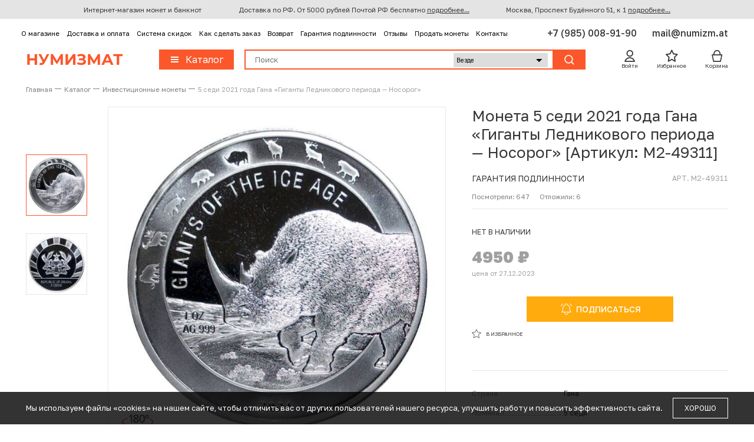

--- FILE ---
content_type: text/html; charset=UTF-8
request_url: https://numizm.at/catalog/products/m2_49311_5_sedi_2021_goda_gana_giganty_lednikovogo_perioda_nosorog/
body_size: 38312
content:
<!DOCTYPE html>
<!--[if lt IE 9]> <html lang="ru" class="ie8"> <![endif]-->
<!--[if gt IE 8]><!--> <html lang="ru"> <!--<![endif]-->
<head>
  <meta charset="utf-8">
  <meta http-equiv="X-UA-Compatible" content="IE=edge,chrome=1"/>
  <meta name="format-detection" content="telephone=no">
  <meta name="viewport" content="width=1000px">
  <meta name="google-site-verification" content="50fGSLFJduAQgMGoXrOUNK8F49zxuovQoBPhNYGDcNU" />

  <meta http-equiv="Content-Type" content="text/html; charset=UTF-8" />
<meta name="robots" content="index, follow" />
<meta name="description" content="Купить: Монета 5 седи 2021 года Гана «Гиганты Ледникового периода — Носорог» (Артикул M2-49311) по выгодной цене за 4 950 руб в интернет-магазине Нумизмат с доставкой по России. Акции до - 90% / Только подлинные товары / Скидка на первый заказ." />
<link rel="canonical" href="https://numizm.at/catalog/products/m2_49311_5_sedi_2021_goda_gana_giganty_lednikovogo_perioda_nosorog/" />
<script type="text/javascript" data-skip-moving="true">(function(w, d, n) {var cl = "bx-core";var ht = d.documentElement;var htc = ht ? ht.className : undefined;if (htc === undefined || htc.indexOf(cl) !== -1){return;}var ua = n.userAgent;if (/(iPad;)|(iPhone;)/i.test(ua)){cl += " bx-ios";}else if (/Windows/i.test(ua)){cl += ' bx-win';}else if (/Macintosh/i.test(ua)){cl += " bx-mac";}else if (/Linux/i.test(ua) && !/Android/i.test(ua)){cl += " bx-linux";}else if (/Android/i.test(ua)){cl += " bx-android";}cl += (/(ipad|iphone|android|mobile|touch)/i.test(ua) ? " bx-touch" : " bx-no-touch");cl += w.devicePixelRatio && w.devicePixelRatio >= 2? " bx-retina": " bx-no-retina";var ieVersion = -1;if (/AppleWebKit/.test(ua)){cl += " bx-chrome";}else if ((ieVersion = getIeVersion()) > 0){cl += " bx-ie bx-ie" + ieVersion;if (ieVersion > 7 && ieVersion < 10 && !isDoctype()){cl += " bx-quirks";}}else if (/Opera/.test(ua)){cl += " bx-opera";}else if (/Gecko/.test(ua)){cl += " bx-firefox";}ht.className = htc ? htc + " " + cl : cl;function isDoctype(){if (d.compatMode){return d.compatMode == "CSS1Compat";}return d.documentElement && d.documentElement.clientHeight;}function getIeVersion(){if (/Opera/i.test(ua) || /Webkit/i.test(ua) || /Firefox/i.test(ua) || /Chrome/i.test(ua)){return -1;}var rv = -1;if (!!(w.MSStream) && !(w.ActiveXObject) && ("ActiveXObject" in w)){rv = 11;}else if (!!d.documentMode && d.documentMode >= 10){rv = 10;}else if (!!d.documentMode && d.documentMode >= 9){rv = 9;}else if (d.attachEvent && !/Opera/.test(ua)){rv = 8;}if (rv == -1 || rv == 8){var re;if (n.appName == "Microsoft Internet Explorer"){re = new RegExp("MSIE ([0-9]+[\.0-9]*)");if (re.exec(ua) != null){rv = parseFloat(RegExp.$1);}}else if (n.appName == "Netscape"){rv = 11;re = new RegExp("Trident/.*rv:([0-9]+[\.0-9]*)");if (re.exec(ua) != null){rv = parseFloat(RegExp.$1);}}}return rv;}})(window, document, navigator);</script>


<link href="/bitrix/js/ui/design-tokens/dist/compatibility.min.css?1667370588397" type="text/css"  rel="stylesheet" />


<link href="/bitrix/cache/css/s1/numizmat/page_49f18d01eb586067395034067b35594c/page_49f18d01eb586067395034067b35594c_v1.css?17667454171275" type="text/css"  rel="stylesheet" />
<link href="/bitrix/cache/css/s1/numizmat/default_9ceeb05400d73461062e6cbd7ebf0731/default_9ceeb05400d73461062e6cbd7ebf0731_v1.css?1766745496899" type="text/css"  rel="stylesheet" />
<link href="/bitrix/cache/css/s1/numizmat/template_ca66e38bb35d4dc09eb488ce83454d50/template_ca66e38bb35d4dc09eb488ce83454d50_v1.css?1766745417520004" type="text/css"  data-template-style="true" rel="stylesheet" />







<meta property="og:title" content="Монета 5 седи 2021 года Гана «Гиганты Ледникового периода — Носорог» (Артикул M2-49311) купить по цене 4 950 руб в каталоге сайта интернет-магазина Нумизмат"/>
<meta property="og:type" content="website"/>
<meta property="og:url" content="https://numizm.at/catalog/products/m2_49311_5_sedi_2021_goda_gana_giganty_lednikovogo_perioda_nosorog/" />
<meta property="og:description" content="Купить: Монета 5 седи 2021 года Гана «Гиганты Ледникового периода — Носорог» (Артикул M2-49311) по выгодной цене за 4 950 руб в интернет-магазине Нумизмат с доставкой по России. Акции до - 90% / Только подлинные товары / Скидка на первый заказ."/>
<meta property="og:image" content="https://numizm.at/upload/cache_images/registered/19/35/193597/193597_1448_1451.jpg" />
<meta property="og:logo" content="https://numizm.at/upload/logos/org-photo-1x1.jpg" />
<meta property="og:site_name" content="Нумизмат"/>



 
  <title>Монета 5 седи 2021 года Гана «Гиганты Ледникового периода — Носорог» (Артикул M2-49311) купить по цене 4 950 руб в каталоге сайта интернет-магазина Нумизмат</title>

  <meta name="keywords" content="Монета 5 седи 2021 года Гана «Гиганты Ледникового периода — Носорог» (Артикул: M2-49311)">
  
  <link rel="apple-touch-icon" href="/bitrix/templates/numizmat/public_html/img/apple-touch-icon.png">
  <link rel="apple-touch-icon" sizes="76x76" href="/bitrix/templates/numizmat/public_html/img/apple-touch-icon-76x76.png">
  <link rel="apple-touch-icon" sizes="120x120" href="/bitrix/templates/numizmat/public_html/img/apple-touch-icon-120x120.png">
  <link rel="apple-touch-icon" sizes="152x152" href="/bitrix/templates/numizmat/public_html/img/apple-touch-icon-152x152.png">
  <link rel="shortcut icon" href="/bitrix/templates/numizmat/public_html/img/favicon.ico" type="image/x-icon">

  <link rel="canonical" href="https://numizm.at/catalog/products/m2_49311_5_sedi_2021_goda_gana_giganty_lednikovogo_perioda_nosorog/" /><!--im2-->  
         		  <script data-skip-moving="true">
    var isIOS = /iPad|iPhone|iPod/.test(navigator.userAgent) && !window.MSStream;

    if(window.outerWidth < 767 || isIOS) {
	  document.querySelector('meta[name="viewport"]')
	  .setAttribute("content", "width=device-width, height=device-height, initial-scale=1.0, user-scalable=no, maximum-scale=1.0, minimum-scale=1.0");
    }
  </script>
	    
    <!-- Top.Mail.Ru counter -->
    <script type="text/javascript" data-skip-moving="true">
        var _tmr = window._tmr || (window._tmr = []);
        _tmr.push({id: "3414480", type: "pageView", start: (new Date()).getTime()});
        (function (d, w, id) {
        if (d.getElementById(id)) return;
        var ts = d.createElement("script"); ts.type = "text/javascript"; ts.async = true; ts.id = id;
        ts.src = "https://top-fwz1.mail.ru/js/code.js";
        var f = function () {var s = d.getElementsByTagName("script")[0]; s.parentNode.insertBefore(ts, s);};
        if (w.opera == "[object Opera]") { d.addEventListener("DOMContentLoaded", f, false); } else { f(); }
        })(document, window, "tmr-code");
    </script>
    <!-- /Top.Mail.Ru counter -->

    <!-- Fonts 18 feb -->
    <link rel="preconnect" href="https://fonts.googleapis.com">
    <link rel="preconnect" href="https://fonts.gstatic.com" crossorigin>
    <link href="https://fonts.googleapis.com/css2?family=Golos+Text:wght@400..900&display=swap" rel="stylesheet">
    <link rel="stylesheet" href="/bitrix/templates/numizmat/fix.css?v=1766742696">
    <!-- end Fonts 18 feb -->
</head>
<body class="">
<!-- Yandex.Metrika counter -->
<noscript><div><img src="https://mc.yandex.ru/watch/33087808" style="position:absolute; left:-9999px;" alt="" /></div></noscript>
<!-- /Yandex.Metrika counter -->

<!-- Top.Mail.Ru counter (noscript) -->
<noscript><div><img src="https://top-fwz1.mail.ru/counter?id=3414480;js=na" style="position:absolute;left:-9999px;" alt="Top.Mail.Ru" /></div></noscript>
<!-- /Top.Mail.Ru counter (noscript) -->

<div id="panel"></div>
<div class="body page-catalog" id="page">
		<header data-header class="header header-init header-transition">
		<div data-header-message class="header__message header-message">
			<div class="header-message__wrapper wrapper">
			    <div class="header-message__col">Интернет-магазин монет и банкнот</div>
			    <div class="header-message__col">Доставка по РФ. От 5000 рублей Почтой РФ бесплатно <a href="/delivery-payment/">подробнее...</a></div>
                <div class="header-message__col">Москва, Проспект Будённого 51, к 1  <a href="/contacts/">подробнее...</a></div>
			</div>
		</div>
		<div class="header__top ">
		    <div class="header-top__wrapper wrapper">
				<div class="header-top__col">
                        <div class="header-top-menu">
                                <div class="header-top-menu__item">
                                    <a  href="/about/">О магазине</a>
                
            </div>
                                <div class="header-top-menu__item">
                                    <a  href="/delivery-payment/">Доставка и оплата</a>
                
            </div>
                                <div class="header-top-menu__item">
                                    <a  href="/salerules/">Система скидок</a>
                
            </div>
                                <div class="header-top-menu__item">
                                    <a  href="/order-manual/">Как сделать заказ</a>
                
            </div>
                                <div class="header-top-menu__item">
                                    <a  href="/return/">Возврат</a>
                
            </div>
                                <div class="header-top-menu__item">
                                    <a  href="/guarantee/">Гарантия подлинности</a>
                
            </div>
                                <div class="header-top-menu__item">
                                    <a  href="/reviews/">Отзывы</a>
                
            </div>
                                <div class="header-top-menu__item">
                                    <a  href="/purchase/">Продать монеты</a>
                
            </div>
                                <div class="header-top-menu__item">
                                    <a  href="/contacts/">Контакты</a>
                
            </div>
            </div>
				</div>
				<div class="header-top__col">
				    <a href="tel:+79850089190" class="header-top__link fw-500 fs-16">
						+7 (985) 008-91-90					</a>
				    <a href="mailto:mail@numizm.at" class="header-top__link fw-500 fs-16">
						mail@numizm.at					</a>
				</div>
			</div>
		</div>
		<div class="header__bottom">
			<div class="header-bottom">
			    <div class="header-bottom__wrapper wrapper">
			    	<div class="header-bottom__col">
                                                    <a href="/" class="header-logo">Нумизмат</a>
                        

			    	</div>
			    	<div class="header-bottom__col header-bottom__col--search">
			    		<button data-open-header-menu class="button button-catalog">
			    			<span class="button__wrapper">
			    				<div class="button__icon">
			    					<div class="button-catalog__lines">
			    						<div class="button-catalog__line"></div>
			    						<div class="button-catalog__line"></div>
			    						<div class="button-catalog__line"></div>
			    					</div>
			    				</div>
			    				<span class="button__text fw-400">
			    					Каталог
			    				</span>
			    			</span>
			    		</button>
                        
                        <!-- Новый поиск -->
                        <div id="imsib_search" class="bx-searchtitle imsib_search">
                            <!-- <form action="" id="search" class="header-search"> -->
                            <form action="/catalog/search.php" id="search" class="header-search">
                                <div class="header-search__input-wrapper">
                                    <input id="imsib_headerSearchInput" name="q" type="text" value="" class="header-search__input" placeholder="Поиск" autocomplete="off" required>

                                    <select name="section">
                                        <option value="">Везде</option>
                                        <option value="16" >Монеты</option>
                                        <option value="17" >Банкноты</option>
                                        <option value="18" >Награды, значки, жетоны</option>
                                        <option value="19" >Аксессуары и литература</option>
                                        <option value="159" >Архив</option>
                                    </select>

                                    <div id="searchInputClose" class="header-search__close"></div>
                                </div>
                                <button type="submit" class="header-search__submit button">
                                <span class="button__wrapper">
                                    <div class="button__icon">
                                        <svg xmlns="http://www.w3.org/2000/svg" width="23" height="23" viewBox="0 0 23 23" fill="none">
                                            <g clip-path="url(#clip0)">
                                                <circle cx="10.1066" cy="10.1963" r="7.73016" transform="rotate(-45 10.1066 10.1963)" stroke="white" stroke-width="2"/>
                                                <path d="M16.0935 16.1833L20.1379 20.2276" stroke="white" stroke-width="2" stroke-linecap="round" stroke-linejoin="round"/>
                                            </g>
                                            <defs>
                                                <clipPath id="clip0">
                                                    <rect width="22" height="22" fill="white" transform="translate(0.580811 0.599976)"/>
                                                </clipPath>
                                            </defs>
                                        </svg>
                                    </div>
                                </span>
                                </button>
                            </form>
                        </div>
                        <!-- end Новый поиск -->

			    	</div>
			    	<div class="header-bottom__col">
			    		<div class="header-user-items">
			    			<div class="header-user-items__item">
                                <!--'start_frame_cache_loginArea'-->                                                                                                                                    <a href="#">
                                    <div class="header-user-items__icon enter_cabinet">
                                        <svg xmlns="http://www.w3.org/2000/svg" width="24" height="24" viewBox="0 0 24 24" fill="none">
                                            <g clip-path="url(#clip1)">
                                                <path fill-rule="evenodd" clip-rule="evenodd" d="M18.1792 7.5C18.1792 11.0899 15.2691 14 11.6792 14C8.08935 14 5.1792 11.0899 5.1792 7.5C5.1792 3.91015 8.08935 1 11.6792 1C15.2691 1 18.1792 3.91015 18.1792 7.5ZM16.1792 7.5C16.1792 9.98528 14.1645 12 11.6792 12C9.19392 12 7.1792 9.98528 7.1792 7.5C7.1792 5.01472 9.19392 3 11.6792 3C14.1645 3 16.1792 5.01472 16.1792 7.5ZM2.25954 24C1.65092 24 1.18022 23.4586 1.33226 22.8693C2.49986 18.3435 6.60947 15 11.5 15C16.3905 15 20.5001 18.3435 21.6677 22.8693C21.8198 23.4586 21.3491 24 20.7404 24H2.25954ZM11.5 17C8.05325 17 5.08569 19.0515 3.7517 22H19.2482C17.9142 19.0515 14.9467 17 11.5 17Z" fill="#363636"/>
                                            </g>
                                            <defs>
                                                <clipPath id="clip1">
                                                    <rect width="24" height="24" fill="white"/>
                                                </clipPath>
                                            </defs>
                                        </svg>
                                    </div>
                                    <div class="header-user-items__text">Войти</div>
                                </a>
                                <div class="header-user-items__tooltip header-tooltip">
                                    <div class="header-tooltip__container">
                                        <p>Войдите или зарегистрируйтесь, чтобы делать покупки, отслеживать заказы и пользоваться персональными скидками</p>
                                        <div class="header-tooltip__buttons">
                                            <a href="/auth/" onclick="dataLayer.push({event: 'UNIVERSAL_EVENT',eventName: 'login_start'});" class="button">
			    		                    	<span class="button__wrapper">
			    				                    <span class="button__text button__text--spaced button__text--sm">Вход</span>
			    		                    	</span>
                                            </a>
                                            <a href="/auth/?register=yes" onclick="dataLayer.push({event: 'UNIVERSAL_EVENT',eventName: 'sign_up_start'});" class="button button--orange-light">
			    		                    	<span class="button__wrapper">
			    				                    <span class="button__text button__text--spaced button__text--sm">Регистрация</span>
			    		                    	</span>
                                            </a>
                                        </div>
                                    </div>
                                </div>
                                <!--'end_frame_cache_loginArea'-->			    			</div>
                            <!--'start_frame_cache_FKauiI'-->
<div id="bx_basket1" class="bx-basket bx-opener" style="display: inline-flex;">
	<div class="header-user-items__item" data-header-fav>
        <a href="/personal/favorites_v2/">
        <div class="header-user-items__icon">
            <svg xmlns="http://www.w3.org/2000/svg" width="24" height="24" viewBox="0 0 24 24" fill="none">
                <g clip-path="url(#clip2)">
                    <path fill-rule="evenodd" clip-rule="evenodd" d="M15.8405 7.47921L12.7704 0.931145C12.4107 0.163825 11.3193 0.163823 10.9596 0.931143L7.88949 7.47921L0.922045 8.54492C0.117794 8.66794 -0.21076 9.64872 0.357098 10.2314L5.4325 15.4391L4.24529 22.7253C4.11102 23.5494 4.98598 24.1654 5.71648 23.7611L11.865 20.3585L18.0135 23.7611C18.744 24.1654 19.619 23.5494 19.4847 22.7253L18.2975 15.4391L23.3729 10.2314C23.9408 9.64872 23.6122 8.66794 22.808 8.54492L15.8405 7.47921ZM20.4154 10.2843L14.4278 9.36842L11.865 3.90232L9.3022 9.36842L3.3146 10.2843L7.65525 14.738L6.65745 20.8619L11.865 17.98L17.0725 20.8619L16.0747 14.738L20.4154 10.2843Z" fill="#363636"/>
                </g>
                <defs>
                    <clipPath id="clip2">
                        <rect width="24" height="24" fill="white"/>
                    </clipPath>
                </defs>
            </svg>
                            <div class="header-user-items__count" data-header-fav-count></div>
                    </div>
        <div class="header-user-items__text">Избранное</div>
    </a>
            <div class="info-popover info-popover--header-favorite" data-info-popover data-fail-favorite>
            <div class="info-popover__close" data-info-popover-close></div>
            <div class="info-popover__wrapper">
                <div class="info-popover__row">
                    <div class="info-popover__text">
                        Для добавления товара в избранное, необходимо авторизоваться
                    </div>
                    <a href="/auth/" class="info-popover__btn">
                        ВХОД И РЕГИСТРАЦИЯ
                    </a>
                </div>
            </div>
        </div>
    </div>

<div class="header-user-items__item" data-header-basket>
    <a href="/personal/cart/">
        <div class="header-user-items__icon">
            <svg xmlns="http://www.w3.org/2000/svg" width="24" height="24" viewBox="0 0 24 24" fill="none">
                <g clip-path="url(#clip3)">
                    <path fill-rule="evenodd" clip-rule="evenodd" d="M7.02348 9.4H17.5765C17.5716 9.32786 17.5657 9.25255 17.5589 9.17438C17.4948 8.43863 17.3453 7.47762 17.0122 6.5323C16.6782 5.58437 16.1783 4.70453 15.446 4.06645C14.733 3.44522 13.7406 3 12.3 3C10.8594 3 9.867 3.44522 9.15404 4.06645C8.42173 4.70453 7.9218 5.58437 7.58782 6.5323C7.25476 7.47762 7.10525 8.43863 7.04109 9.17438C7.03428 9.25255 7.02845 9.32786 7.02348 9.4ZM19.5806 9.4C19.5732 9.27542 19.5637 9.14187 19.5514 9.00062C19.4782 8.16137 19.3054 7.02238 18.8985 5.8677C18.4926 4.71563 17.8351 3.49547 16.7598 2.55855C15.6652 1.60478 14.1999 1 12.3 1C10.4001 1 8.9348 1.60478 7.84017 2.55855C6.76489 3.49547 6.10738 4.71563 5.70148 5.8677C5.29466 7.02238 5.12184 8.16137 5.04866 9.00062C5.03634 9.14187 5.02678 9.27542 5.0194 9.4H2.50001C2.19669 9.4 1.90976 9.53767 1.71997 9.77427C1.53017 10.0109 1.45802 10.3208 1.52382 10.6169L4.32382 23.2169C4.4255 23.6745 4.83131 24 5.30001 24H19.3C19.7687 24 20.1745 23.6745 20.2762 23.2169L23.0762 10.6169C23.142 10.3208 23.0698 10.0109 22.88 9.77427C22.6903 9.53767 22.4033 9.4 22.1 9.4H19.5806ZM3.74662 11.4L6.10218 22H18.4978L20.8534 11.4H3.74662Z" fill="#363636"/>
                </g>
                <defs>
                    <clipPath id="clip3">
                        <rect width="24" height="24" fill="white"/>
                    </clipPath>
                </defs>
            </svg>
                            <div class="header-user-items__count" data-header-basket-count>&nbsp;</div>
                    </div>
        <div class="header-user-items__text">Корзина</div>
    </a>
</div>


<div class="info-popover info-popover--header-cart is-shown" data-info-popover data-fail-add style="display: none">
    <div class="info-popover__close" data-info-popover-close></div>
    <div class="info-popover__wrapper">
        <div class="info-popover__row">
            <div class="info-popover__col info-popover__col--1">
                <div class="info-popover__text" data-info-popover-message>
                </div>
            </div>
            <div class="info-popover__col info-popover__col--2">
                <a href="/personal/cart/" class="info-popover__btn">
                    Перейти в корзину
                </a>
            </div>
        </div>
    </div>
</div>


</div>

<!--'end_frame_cache_FKauiI'-->			    		</div>
			    	</div>
			    </div>
			</div>
		</div>
        <div data-header-menu class='header-menu'>
    <div class='header-menu__content'>
        <div class='header-menu__wrapper wrapper' data-header-menu-wrapper>
            <div class='header-menu__first-level menu-first-level'>
                <div class='menu-first-level__container'>
                    
                            <a
                                                                    href='/catalog/coins/'
                                
                               data-header-menu-open='menu_16'
                               class='menu-first-level__category is-active'>
                                <span class='menu-first-level__category-text'>Монеты</span>
                            </a>

                    
                            <a
                                                                    href='/catalog/banknotes/'
                                
                               data-header-menu-open='menu_17'
                               class='menu-first-level__category '>
                                <span class='menu-first-level__category-text'>Банкноты</span>
                            </a>

                    
                            <a
                                                                    href='/catalog/ordena-medali-znachki-zhetony/'
                                
                               data-header-menu-open='menu_18'
                               class='menu-first-level__category '>
                                <span class='menu-first-level__category-text'>Ордена, медали, знаки</span>
                            </a>

                    
                            <a
                                                                    href='/catalog/tokens-and-table-medals/'
                                
                               data-header-menu-open='menu_189'
                               class='menu-first-level__category '>
                                <span class='menu-first-level__category-text'>Жетоны и настольные медали</span>
                            </a>

                    
                            <a
                                                                    href='/catalog/postage-stamps-envelopes-postcards/'
                                
                               data-header-menu-open='menu_165'
                               class='menu-first-level__category '>
                                <span class='menu-first-level__category-text'>Почтовые марки, конверты, открытки</span>
                            </a>

                    
                            <a
                                                                    href='/catalog/accessories/'
                                
                               data-header-menu-open='menu_19'
                               class='menu-first-level__category '>
                                <span class='menu-first-level__category-text'>Аксессуары и литература</span>
                            </a>

                    
                                            <a
                                                            href='/new-items/'
                            
                           class='menu-first-level__category'>
                            <img class='menu-first-level__category-icon'
                                 src='/bitrix/templates/numizmat/public_html/images/menu-icon/new.svg'>
                            <span class='menu-first-level__category-text'>Новинки</span>
                        </a>
                                            <a
                                                            href='/discounts/'
                            
                           class='menu-first-level__category'>
                            <img class='menu-first-level__category-icon'
                                 src='/bitrix/templates/numizmat/public_html/images/menu-icon/sale.svg'>
                            <span class='menu-first-level__category-text'>Акции</span>
                        </a>
                    
                    <!-- Распродажа link new -->
                                            <a
                            href='/sale-items/' 
                            class='menu-first-level__category '>
                            <img class="menu-first-level__category-icon" src="/bitrix/templates/numizmat/public_html/images/menu-icon/sale_red.svg">
                            <span class='menu-first-level__category-text'>Распродажа</span>
                        </a>
                                        <!-- end Распродажа link new -->

                    <!-- Архив link new -->
                    <a
                        href='/archive/'
                        class='menu-first-level__category '>
                        <span class='menu-first-level__category-text'>Архив</span>
                    </a>
                    <!-- end Архив link new -->
                </div>
            </div>
            <div class='header-menu__second-level menu-second-level'>
                <div data-header-menu-title class='menu-second-level__title'>Монеты</div>
                                    <div data-header-menu-content='menu_16'
                         class='menu-second-level__content is-visible'>
                        <div class='menu-second-level__links'>
                                                        <div class='menu-second-level__links-col'>
                                                                    <div class='menu-second-level__links-block'>
                                        <a
                                                                                            href='/catalog/coins_pre_petrine_russia_scales/'
                                            
                                                class='menu-second-level__title '>Монеты Допетровской Руси («Чешуйки»)</a>
                                                                            </div>
                                                                <div class='menu-second-level__links-block'>
                                        <a
                                                                                            href='/catalog/coins_of_the_russian_empire/'
                                            
                                                class='menu-second-level__title '>Монеты Российской империи</a>
                                                                                    <a
                                                                                                    href='/catalog/monety-tsarskoy-rossii-1700-1917/'
                                                                                               class='menu-second-level__link '>Монеты Царской России (1700-1917)</a>
                                                                                    <a
                                                                                                    href='/catalog/regionalnye_vypuski_finlyandiya_polsha/'
                                                                                               class='menu-second-level__link '>Региональные выпуски (Финляндия, Польша, Сибирь)</a>
                                                                            </div>
                                                                <div class='menu-second-level__links-block'>
                                        <a
                                                                                            href='/catalog/monety_sssr_i_rossii_regulyarnyy_chekan/'
                                            
                                                class='menu-second-level__title '>Монеты СССР и России (Регулярный чекан)</a>
                                                                                    <a
                                                                                                    href='/catalog/monety_rsfsr_sssr_1921_1957/'
                                                                                               class='menu-second-level__link '>Монеты РСФСР-СССР 1921-1957</a>
                                                                                    <a
                                                                                                    href='/catalog/monety_sssr_1958_1991/'
                                                                                               class='menu-second-level__link '>Монеты СССР 1958-1991</a>
                                                                                    <a
                                                                                                    href='/catalog/monety_rossii_s_1992_goda/'
                                                                                               class='menu-second-level__link '>Монеты России (с 1992 года)</a>
                                                                            </div>
                                                                <div class='menu-second-level__links-block'>
                                        <a
                                                                                            href='/catalog/regionalnye_i_spetsialnye_vypuski_monet_sssr_i_rf/'
                                            
                                                class='menu-second-level__title '>Региональные и специальные выпуски монет СССР и РФ</a>
                                                                            </div>
                                                                <div class='menu-second-level__links-block'>
                                        <a
                                                                                            href='/catalog/yubileynye_monety_sssr_i_rossii_1965_1995/'
                                            
                                                class='menu-second-level__title '>Юбилейные монеты СССР и России (1965-1995)</a>
                                                                                    <a
                                                                                                    href='/catalog/yubileynye_monety_sssr_1965_1991/'
                                                                                               class='menu-second-level__link '>Юбилейные монеты СССР 1965-1991</a>
                                                                                    <a
                                                                                                    href='/catalog/yubileynye_monety_molodoy_rossii_1992_1995/'
                                                                                               class='menu-second-level__link '>Юбилейные монеты «Молодой» России 1992-1995</a>
                                                                                    <a
                                                                                                    href='/catalog/seriya_monet_krasnaya_kniga_bimetall/'
                                                                                               class='menu-second-level__link '>Серия монет «Красная книга» (Биметалл)</a>
                                                                            </div>
                                                                <div class='menu-second-level__links-block'>
                                        <a
                                                                                            href='/catalog/yubileynye_monety_banka_rossii_s_1999_goda/'
                                            
                                                class='menu-second-level__title '>Юбилейные монеты Банка России (с 1999 года)</a>
                                                                                    <a
                                                                                                    href='/catalog/1_2_i_5_rubley/'
                                                                                               class='menu-second-level__link '>1, 2 и 5 рублей</a>
                                                                                    <a
                                                                                                    href='/catalog/10_rubley_bimetall/'
                                                                                               class='menu-second-level__link '>10 рублей (Биметалл)</a>
                                                                                    <a
                                                                                                    href='/catalog/10_rubley_stal_s_galvanopokrytiem/'
                                                                                               class='menu-second-level__link '>10 рублей (Сталь с гальванопокрытием)</a>
                                                                                    <a
                                                                                                    href='/catalog/25_rubley/'
                                                                                               class='menu-second-level__link '>25 рублей</a>
                                                                                    <a
                                                                                                    href='/catalog/50-rubley-bimetall/'
                                                                                               class='menu-second-level__link '>50 рублей (Биметалл)</a>
                                                                                    <a
                                                                                                    href='/catalog/5_chervontsev_zhetony_mmd/'
                                                                                               class='menu-second-level__link '>5 червонцев (жетоны ММД)</a>
                                                                            </div>
                                                                <div class='menu-second-level__links-block'>
                                        <a
                                                                                            href='/catalog/pamyatnye-i-investitsionnye-monety-sssr-i-rossii/'
                                            
                                                class='menu-second-level__title '>Памятные и инвестиционные монеты СССР и России</a>
                                                                                    <a
                                                                                                    href='/catalog/pamyatnye-monety-sssr-1975-1991/'
                                                                                               class='menu-second-level__link '>Памятные монеты СССР (1975-1991)</a>
                                                                                    <a
                                                                                                    href='/catalog/pamyatnye-i-investitsionnye-monety-banka-rossii-1992-n-v/'
                                                                                               class='menu-second-level__link '>Памятные и инвестиционные монеты Банка России (1992 - н.в.)</a>
                                                                            </div>
                                                                <div class='menu-second-level__links-block'>
                                        <a
                                                                                            href='/catalog/foreign_coins/'
                                            
                                                class='menu-second-level__title '>Иностранные монеты</a>
                                                                                    <a
                                                                                                    href='/catalog/coins_of_europe/'
                                                                                               class='menu-second-level__link '>Монеты Европы</a>
                                                                                    <a
                                                                                                    href='/catalog/coins_asia/'
                                                                                               class='menu-second-level__link '>Монеты Азии</a>
                                                                                    <a
                                                                                                    href='/catalog/coins_of_africa/'
                                                                                               class='menu-second-level__link '>Монеты Африки</a>
                                                                                    <a
                                                                                                    href='/catalog/coins_of_america/'
                                                                                               class='menu-second-level__link '>Монеты Северной и Южной Америки</a>
                                                                                    <a
                                                                                                    href='/catalog/monety-avstralii-okeanii/'
                                                                                               class='menu-second-level__link '>Монеты Австралии и Океании</a>
                                                                            </div>
                                                    </div>
                                                        <div class='menu-second-level__links-col'>
                                                                    <div class='menu-second-level__links-block'>
                                        <a
                                                                                            href='/catalog/neofitsialnye_vypuski_monet_unusual/'
                                            
                                                class='menu-second-level__title '>Неофициальные выпуски монет (Unusual)</a>
                                                                            </div>
                                                                <div class='menu-second-level__links-block'>
                                        <a
                                                                                            href='/catalog/antique_coins/'
                                            
                                                class='menu-second-level__title '>Античные и средневековые монеты</a>
                                                                                    <a
                                                                                                    href='/catalog/antichnye_monety_rim_gretsiya_vizantiya/'
                                                                                               class='menu-second-level__link '>Античные монеты (Рим, Греция, Византия)</a>
                                                                                    <a
                                                                                                    href='/catalog/monety_srednevekovoy_evropy_do_1600_goda/'
                                                                                               class='menu-second-level__link '>Монеты Средневековой Европы (до 1600 года)</a>
                                                                                    <a
                                                                                                    href='/catalog/vostochnye_monety/'
                                                                                               class='menu-second-level__link '>Восточные монеты</a>
                                                                            </div>
                                                                <div class='menu-second-level__links-block'>
                                        <a
                                                                                            href='/catalog/sets_of_coins/'
                                            
                                                class='menu-second-level__title '>Наборы монет</a>
                                                                                    <a
                                                                                                    href='/catalog/nabory-monet-sssr/'
                                                                                               class='menu-second-level__link '>Наборы монет СССР</a>
                                                                                    <a
                                                                                                    href='/catalog/sets_russia/'
                                                                                               class='menu-second-level__link '>Наборы монет России</a>
                                                                                    <a
                                                                                                    href='/catalog/foreign_sets/'
                                                                                               class='menu-second-level__link '>Наборы иностранных монет</a>
                                                                            </div>
                                                                <div class='menu-second-level__links-block'>
                                        <a
                                                                                            href='/catalog/investment_coins/'
                                            
                                                class='menu-second-level__title '>Инвестиционные монеты</a>
                                                                            </div>
                                                    </div>
                                                    </div>
                                                    <div class='menu-second-level__categories'>
                                <a href='#' class='menu-second-level__title'>Категории</a>
                                
                                    <a
                                                                                    href='/catalog/coins/arhitektura/'
                                                                                    
                                        class='menu-second-level__category '>Архитектура и искусство</a>
                                
                                    <a
                                                                                    href='/catalog/coins/voyna/'
                                                                                    
                                        class='menu-second-level__category '>Война</a>
                                
                                    <a
                                                                                    href='/catalog/coins/lichnosti/'
                                                                                    
                                        class='menu-second-level__category '>Выдающиеся личности</a>
                                
                                    <a
                                                                                    href='/catalog/coins/znaki-zodiaka/'
                                                                                    
                                        class='menu-second-level__category '>Лунный календарь (Зодиаки)</a>
                                
                                    <a
                                                                                    href='/catalog/coins/kosmos/'
                                                                                    
                                        class='menu-second-level__category '>Космос</a>
                                
                                    <a
                                                                                    href='/catalog/coins/flora-i-fauna/'
                                                                                    
                                        class='menu-second-level__category '>Флора и фауна</a>
                                
                                    <a
                                                                                    href='/catalog/coins/sport/'
                                                                                    
                                        class='menu-second-level__category '>Спорт</a>
                                
                                    <a
                                                                                    href='/catalog/coins/transport/'
                                                                                    
                                        class='menu-second-level__category '>Транспорт</a>
                                
                                    <a
                                                                                    href='/catalog/coins/cvetnye-monety/'
                                                                                    
                                        class='menu-second-level__category '>Цветные монеты</a>
                                
                                    <a
                                                                                    href='/catalog/coins/brak/'
                                                                                    
                                        class='menu-second-level__category '>Брак и разновидности</a>
                                                            </div>
                                            </div>
                                    <div data-header-menu-content='menu_17'
                         class='menu-second-level__content '>
                        <div class='menu-second-level__links'>
                                                        <div class='menu-second-level__links-col'>
                                                                    <div class='menu-second-level__links-block'>
                                        <a
                                                                                            href='/catalog/banknotes_russia/'
                                            
                                                class='menu-second-level__title '>Банкноты России и СССР</a>
                                                                                    <a
                                                                                                    href='/catalog/banknotes_of_the_russian_empire_before_1917/'
                                                                                               class='menu-second-level__link '>Банкноты Российской Империи (до 1917 года)</a>
                                                                                    <a
                                                                                                    href='/catalog/grazhdanskaya_voyna_regionalnye_vypuski/'
                                                                                               class='menu-second-level__link '>Гражданская война (региональные выпуски)</a>
                                                                                    <a
                                                                                                    href='/catalog/bank_notes_of_rsfsr_ussr_1917_1992/'
                                                                                               class='menu-second-level__link '>Банкноты РСФСР и СССР (1918-1992)</a>
                                                                                    <a
                                                                                                    href='/catalog/banknoty-rossii-s-1992/'
                                                                                               class='menu-second-level__link '>Банкноты России (с 1992 года)</a>
                                                                                    <a
                                                                                                    href='/catalog/spetsialnye_i_territorialnye_vypuski/'
                                                                                               class='menu-second-level__link '>Специальные и территориальные выпуски</a>
                                                                            </div>
                                                                <div class='menu-second-level__links-block'>
                                        <a
                                                                                            href='/catalog/inostrannye_banknoty/'
                                            
                                                class='menu-second-level__title '>Иностранные банкноты</a>
                                                                                    <a
                                                                                                    href='/catalog/banknote_europe/'
                                                                                               class='menu-second-level__link '>Банкноты Европы</a>
                                                                                    <a
                                                                                                    href='/catalog/banknote_asia/'
                                                                                               class='menu-second-level__link '>Банкноты Азии</a>
                                                                                    <a
                                                                                                    href='/catalog/banknote_africa/'
                                                                                               class='menu-second-level__link '>Банкноты Африки</a>
                                                                                    <a
                                                                                                    href='/catalog/banknotes_of_america/'
                                                                                               class='menu-second-level__link '>Банкноты Северной и Южной Америки</a>
                                                                                    <a
                                                                                                    href='/catalog/banknoty-avstralii-okeanii/'
                                                                                               class='menu-second-level__link '>Банкноты Австралии и Океании</a>
                                                                            </div>
                                                                <div class='menu-second-level__links-block'>
                                        <a
                                                                                            href='/catalog/neofitsialnye_vypuski_banknot_unusual/'
                                            
                                                class='menu-second-level__title '>Неофициальные выпуски банкнот (Unusual)</a>
                                                                            </div>
                                                                <div class='menu-second-level__links-block'>
                                        <a
                                                                                            href='/catalog/aktsii_i_obligatsii/'
                                            
                                                class='menu-second-level__title '>Акции и облигации</a>
                                                                                    <a
                                                                                                    href='/catalog/obligatsii_rossiyskoy_imperii/'
                                                                                               class='menu-second-level__link '>Облигации Российской Империи</a>
                                                                                    <a
                                                                                                    href='/catalog/obligatsii_rsfsr_i_sssr/'
                                                                                               class='menu-second-level__link '>Облигации РСФСР и СССР</a>
                                                                                    <a
                                                                                                    href='/catalog/obligatsii_rossii/'
                                                                                               class='menu-second-level__link '>Облигации России</a>
                                                                                    <a
                                                                                                    href='/catalog/inostrannye_obligatsii/'
                                                                                               class='menu-second-level__link '>Иностранные облигации</a>
                                                                            </div>
                                                                <div class='menu-second-level__links-block'>
                                        <a
                                                                                            href='/catalog/lotereynye_bilety/'
                                            
                                                class='menu-second-level__title '>Лотерейные билеты</a>
                                                                                    <a
                                                                                                    href='/catalog/lotereynye_bilety_sssr_i_rossii/'
                                                                                               class='menu-second-level__link '>Лотерейные билеты СССР и России</a>
                                                                            </div>
                                                    </div>
                                                        <div class='menu-second-level__links-col'>
                                                                    <div class='menu-second-level__links-block'>
                                        <a
                                                                                            href='/catalog/prochie-bumagi-bilety-talony-kvitantsii/'
                                            
                                                class='menu-second-level__title '>Прочие бумаги (билеты, талоны, квитанции)</a>
                                                                            </div>
                                                    </div>
                                                    </div>
                                            </div>
                                    <div data-header-menu-content='menu_18'
                         class='menu-second-level__content '>
                        <div class='menu-second-level__links'>
                                                        <div class='menu-second-level__links-col'>
                                                                    <div class='menu-second-level__links-block'>
                                        <a
                                                                                            href='/catalog/nagrady/'
                                            
                                                class='menu-second-level__title '>Награды</a>
                                                                                    <a
                                                                                                    href='/catalog/awards_of_the_russian_empire/'
                                                                                               class='menu-second-level__link '>Награды Российской Империи</a>
                                                                                    <a
                                                                                                    href='/catalog/nagrady-nagrudnye-znaki-sssr/'
                                                                                               class='menu-second-level__link '>Нагрудные знаки СССР</a>
                                                                                    <a
                                                                                                    href='/catalog/nagrady-nagrudnye-znaki-rossii-rf/'
                                                                                               class='menu-second-level__link '>Нагрудные знаки Российской Федерации</a>
                                                                                    <a
                                                                                                    href='/catalog/foreign_awards/'
                                                                                               class='menu-second-level__link '>Иностранные награды</a>
                                                                            </div>
                                                                <div class='menu-second-level__links-block'>
                                        <a
                                                                                            href='/catalog/sicons/'
                                            
                                                class='menu-second-level__title '>Значки</a>
                                                                                    <a
                                                                                                    href='/catalog/aviation/'
                                                                                               class='menu-second-level__link '>Авиация и космос</a>
                                                                                    <a
                                                                                                    href='/catalog/city_heraldry/'
                                                                                               class='menu-second-level__link '>Города (Геральдика)</a>
                                                                                    <a
                                                                                                    href='/catalog/baby_icons/'
                                                                                               class='menu-second-level__link '>Детские значки</a>
                                                                                    <a
                                                                                                    href='/catalog/animals/'
                                                                                               class='menu-second-level__link '>Животные</a>
                                                                                    <a
                                                                                                    href='/catalog/arts_and_culture/'
                                                                                               class='menu-second-level__link '>Культура и искусство</a>
                                                                                    <a
                                                                                                    href='/catalog/science_and_education/'
                                                                                               class='menu-second-level__link '>Наука и образование</a>
                                                                                    <a
                                                                                                    href='/catalog/organizatsii_i_obshchestva/'
                                                                                               class='menu-second-level__link '>Организации и общества</a>
                                                                                    <a
                                                                                                    href='/catalog/pamyatnye_mesta_i_arkhitektura/'
                                                                                               class='menu-second-level__link '>Памятные места и архитектура</a>
                                                                                    <a
                                                                                                    href='/catalog/personalities/'
                                                                                               class='menu-second-level__link '>Персоналии</a>
                                                                                    <a
                                                                                                    href='/catalog/events_and_dates/'
                                                                                               class='menu-second-level__link '>События и даты</a>
                                                                                    <a
                                                                                                    href='/catalog/znachki-sport-turizm/'
                                                                                               class='menu-second-level__link '>Спорт и туризм</a>
                                                                                    <a
                                                                                                    href='/catalog/fleet/'
                                                                                               class='menu-second-level__link '>Флот</a>
                                                                                    <a
                                                                                                    href='/catalog/drugie_tematiki/'
                                                                                               class='menu-second-level__link '>Другие тематики</a>
                                                                            </div>
                                                    </div>
                                                        <div class='menu-second-level__links-col'>
                                                        </div>
                                                    </div>
                                            </div>
                                    <div data-header-menu-content='menu_189'
                         class='menu-second-level__content '>
                        <div class='menu-second-level__links'>
                                                        <div class='menu-second-level__links-col'>
                                                                    <div class='menu-second-level__links-block'>
                                        <a
                                                                                            href='/catalog/nastolnye_medali/'
                                            
                                                class='menu-second-level__title '>Настольные медали</a>
                                                                                    <a
                                                                                                    href='/catalog/nastolnye-medali-rossiyskoy-imperii/'
                                                                                               class='menu-second-level__link '>Настольные медали Российской Империи</a>
                                                                                    <a
                                                                                                    href='/catalog/nastolnye_medali_sssr_i_rossii/'
                                                                                               class='menu-second-level__link '>Настольные медали СССР и РФ</a>
                                                                                    <a
                                                                                                    href='/catalog/inostrannye_nastolnye_medali/'
                                                                                               class='menu-second-level__link '>Иностранные настольные медали</a>
                                                                            </div>
                                                                <div class='menu-second-level__links-block'>
                                        <a
                                                                                            href='/catalog/tokens/'
                                            
                                                class='menu-second-level__title '>Жетоны</a>
                                                                                    <a
                                                                                                    href='/catalog/tokens_of_the_russian_empire/'
                                                                                               class='menu-second-level__link '>Жетоны Российской империи</a>
                                                                                    <a
                                                                                                    href='/catalog/tokens_of_the_ussr/'
                                                                                               class='menu-second-level__link '>Жетоны СССР</a>
                                                                                    <a
                                                                                                    href='/catalog/monetovidnye-zhetony-rossii-s-1991/'
                                                                                               class='menu-second-level__link '>Жетоны России (с 1991 года)</a>
                                                                                    <a
                                                                                                    href='/catalog/foreign_tokens/'
                                                                                               class='menu-second-level__link '>Иностранные жетоны</a>
                                                                            </div>
                                                    </div>
                                                        <div class='menu-second-level__links-col'>
                                                        </div>
                                                    </div>
                                            </div>
                                    <div data-header-menu-content='menu_165'
                         class='menu-second-level__content '>
                        <div class='menu-second-level__links'>
                                                        <div class='menu-second-level__links-col'>
                                                                    <div class='menu-second-level__links-block'>
                                        <a
                                                                                            href='/catalog/pochtovye-marki-sssr-i-rossii/'
                                            
                                                class='menu-second-level__title '>Почтовые марки СССР и России</a>
                                                                                    <a
                                                                                                    href='/catalog/marki-rossiyskoy-imperii-do-1917-goda/'
                                                                                               class='menu-second-level__link '>Марки Российской Империи (до 1917 года)</a>
                                                                                    <a
                                                                                                    href='/catalog/regionalnye-marki-perioda-grazhdanskoy-voyny/'
                                                                                               class='menu-second-level__link '>Региональные марки периода Гражданской войны</a>
                                                                                    <a
                                                                                                    href='/catalog/marki-rsfsr-sssr-1918-1991/'
                                                                                               class='menu-second-level__link '>Марки РСФСР-СССР (1918-1991)</a>
                                                                                    <a
                                                                                                    href='/catalog/stamps-of-the-russian-federation-1992-present/'
                                                                                               class='menu-second-level__link '>Марки Российской Федерации (1992 – н.в.)</a>
                                                                            </div>
                                                                <div class='menu-second-level__links-block'>
                                        <a
                                                                                            href='/catalog/pochtovye-marki-stran-mira/'
                                            
                                                class='menu-second-level__title '>Почтовые марки стран мира</a>
                                                                                    <a
                                                                                                    href='/catalog/marki-evropy/'
                                                                                               class='menu-second-level__link '>Марки Европы</a>
                                                                                    <a
                                                                                                    href='/catalog/marki-azii/'
                                                                                               class='menu-second-level__link '>Марки Азии</a>
                                                                                    <a
                                                                                                    href='/catalog/marki-afriki/'
                                                                                               class='menu-second-level__link '>Марки Африки</a>
                                                                                    <a
                                                                                                    href='/catalog/marki-severnoy-i-yuzhnoy-ameriki/'
                                                                                               class='menu-second-level__link '>Марки Северной и Южной Америки</a>
                                                                                    <a
                                                                                                    href='/catalog/marki-avstralii-i-okeanii/'
                                                                                               class='menu-second-level__link '>Марки Австралии и Океании</a>
                                                                            </div>
                                                                <div class='menu-second-level__links-block'>
                                        <a
                                                                                            href='/catalog/nepochtovye-marki-sssr-i-rossii/'
                                            
                                                class='menu-second-level__title '>Непочтовые марки СССР и России</a>
                                                                            </div>
                                                                <div class='menu-second-level__links-block'>
                                        <a
                                                                                            href='/catalog/nepochtovye-marki-inostrannye/'
                                            
                                                class='menu-second-level__title '>Непочтовые марки иностранные</a>
                                                                            </div>
                                                                <div class='menu-second-level__links-block'>
                                        <a
                                                                                            href='/catalog/spetsvypuski-marok-listy-bloki-stsepki/'
                                            
                                                class='menu-second-level__title '>Спецвыпуски марок (листы, блоки, сцепки)</a>
                                                                                    <a
                                                                                                    href='/catalog/sssr-i-rossiya/'
                                                                                               class='menu-second-level__link '>СССР и Россия</a>
                                                                                    <a
                                                                                                    href='/catalog/inostrannye/'
                                                                                               class='menu-second-level__link '>Иностранные</a>
                                                                            </div>
                                                    </div>
                                                        <div class='menu-second-level__links-col'>
                                                                    <div class='menu-second-level__links-block'>
                                        <a
                                                                                            href='/catalog/pochtovye-konverty-i-otkrytki/'
                                            
                                                class='menu-second-level__title '>Почтовые конверты и открытки</a>
                                                                                    <a
                                                                                                    href='/catalog/otkrytki-sssr-i-sovremennoy-rossii/'
                                                                                               class='menu-second-level__link '>Открытки СССР и современной России</a>
                                                                            </div>
                                                    </div>
                                                    </div>
                                            </div>
                                    <div data-header-menu-content='menu_19'
                         class='menu-second-level__content '>
                        <div class='menu-second-level__links'>
                                                        <div class='menu-second-level__links-col'>
                                                                    <div class='menu-second-level__links-block'>
                                        <a
                                                                                            href='/catalog/leuchtturm/'
                                            
                                                class='menu-second-level__title '>Аксессуары LEUCHTTURM</a>
                                                                                    <a
                                                                                                    href='/catalog/leuchtturm-albums/'
                                                                                               class='menu-second-level__link '>Альбомы</a>
                                                                                    <a
                                                                                                    href='/catalog/leuchtturm-leaves/'
                                                                                               class='menu-second-level__link '>Листы</a>
                                                                                    <a
                                                                                                    href='/catalog/leuchtturm-holders/'
                                                                                               class='menu-second-level__link '>Холдеры</a>
                                                                                    <a
                                                                                                    href='/catalog/leuchtturm-capsules/'
                                                                                               class='menu-second-level__link '>Капсулы</a>
                                                                                    <a
                                                                                                    href='/catalog/leuchtturm-cassettes-tablets/'
                                                                                               class='menu-second-level__link '>Кассеты и планшеты</a>
                                                                                    <a
                                                                                                    href='/catalog/leuchtturm-boxes-safes-trunks/'
                                                                                               class='menu-second-level__link '>Боксы, сейфы, кофры</a>
                                                                                    <a
                                                                                                    href='/catalog/leuchtturm-boxes-frames-cases/'
                                                                                               class='menu-second-level__link '>Коробки, рамки, футляры</a>
                                                                                    <a
                                                                                                    href='/catalog/leuchtturm-magnifiers-scales-tweezers-gloves/'
                                                                                               class='menu-second-level__link '>Лупы, весы, пинцеты, перчатки</a>
                                                                            </div>
                                                                <div class='menu-second-level__links-block'>
                                        <a
                                                                                            href='/catalog/other-manufacturers/'
                                            
                                                class='menu-second-level__title '>Аксессуары других производителей</a>
                                                                                    <a
                                                                                                    href='/catalog/albums_for_coins/'
                                                                                               class='menu-second-level__link '>Альбомы и планшетные альбомы</a>
                                                                                    <a
                                                                                                    href='/catalog/leaves/'
                                                                                               class='menu-second-level__link '>Листы для монет и банкнот</a>
                                                                                    <a
                                                                                                    href='/catalog/holders/'
                                                                                               class='menu-second-level__link '>Капсулы и холдеры под монеты</a>
                                                                                    <a
                                                                                                    href='/catalog/boxes_tablets/'
                                                                                               class='menu-second-level__link '>Коробки, планшеты, кассеты</a>
                                                                            </div>
                                                                <div class='menu-second-level__links-block'>
                                        <a
                                                                                            href='/catalog/literature/'
                                            
                                                class='menu-second-level__title '>Литература</a>
                                                                            </div>
                                                    </div>
                                                        <div class='menu-second-level__links-col'>
                                                        </div>
                                                    </div>
                                            </div>
                            </div>
        </div>
    </div>
    <div data-header-menu-overlay class='header-menu__overlay'></div>
</div>	</header>
	<!-- Мобильное меню -->
	<div class="mobile-header">
		<div class="mobile-header__btn-group">
			<a href="#" class="mobile-header__btn" data-mobile-menu-btn>
				<img src="/bitrix/templates/numizmat/public_html/images/menu-icon/burger.svg">
			</a>
			<a href="#" class="mobile-header__btn" data-mobile-search-open>
				<img src="/bitrix/templates/numizmat/public_html/images/menu-icon/search.svg">
			</a>
		</div>
		<a href="/" class="mobile-header__logo">
			Нумизмат
		</a>
        <!--'start_frame_cache_headScripts'--><!--'end_frame_cache_headScripts'-->
<div id="bx_basket2" class="mobile-header__btn-group">
    <!--'start_frame_cache_bx_basket2'--><a href="/personal/order/" class="mobile-header__btn">
    <img src="/bitrix/templates/numizmat/public_html/images/menu-icon/black-lc.svg">
</a>
<a href="/personal/favorites_v2/" class="mobile-header__btn">
    <img src="/bitrix/templates/numizmat/public_html/images/menu-icon/black-star.svg">
    <span data-mobile-delay-count class="mobile-header__btn-count"></span>
</a>
<a href="/personal/cart/" class="mobile-header__btn">
    <img src="/bitrix/templates/numizmat/public_html/images/menu-icon/black-cart.svg">
    <span data-mobile-cart-count class="mobile-header__btn-count"></span>
</a>
	<div class="info-popover info-popover--header-favorite info-popover--mobile" data-info-popover data-fail-favorite>
		<div class="info-popover__close" data-info-popover-close></div>
		<div class="info-popover__wrapper">
			<div class="info-popover__row">
				<div class="info-popover__text">
					Для добавления товара в избранное, необходимо авторизоваться
				</div>
				<a href="/auth/" class="info-popover__btn">
					ВХОД И РЕГИСТРАЦИЯ
				</a>
			</div>
		</div>
	</div>

<!--'end_frame_cache_bx_basket2'--></div>
        
        <!-- Новый поиск (mobile) -->
		<form action="/catalog/search.php" class="mobile-header__search" data-mobile-search-container="" id="imsib_search_mobile">
			<a href="#" class="mobile-header__search-close" data-mobile-search-close=""></a>
			<input id="headerSearchInputMobile" data-mobile-search-input="" type="text" name="q" value="" class="mobile-header__search-input input" autocomplete="off" autocapitalize="off" autocorrect="off" spellcheck="false" placeholder="Поиск" required>
			<a href="#" class="mobile-header__search-clear" data-mobile-search-clear=""></a>

			<select name="section" class="select-css">
				<option value="">Везде</option>
				<option value="16" >Монеты</option>
				<option value="17" >Банкноты</option>
				<option value="18" >Награды, значки, жетоны</option>
				<option value="19" >Аксессуары и литература</option>
				<option value="159" >Архив</option>
			</select>

			<button type="submit" name="" class="submit btn btn-simple btn-simple-orange mobile-header__search-btn">Найти</button>
		</form>
		<!-- end Новый поиск (mobile) -->
	</div>
	<div class="mobile-menu" data-mobile-menu>
		<div class="mobile-menu__wrapper">
			<div class="mobile-menu__mobile-controls">
				<div class="mobile-menu__mobile-back is-hidden" data-mobile-menu-back></div>
				<div class="mobile-menu__mobile-title" data-mobile-menu-title>Меню</div>
				<div class="mobile-menu__mobile-close" data-mobile-menu-close></div>
			</div>
			<ul class="mobile-menu__list mobile-menu__list--first">
                    <li class='mobile-menu__item mobile-menu__item--root mobile-menu__item--main-root' data-mobile-menu-root=''>
            <span class='mobile-menu__link-wrapper mobile-menu__link-wrapper--root'>
                <a
                    href='/catalog/coins/'
                        class='mobile-menu__link mobile-menu__link--root mobile-menu__link--bold' data-mobile-menu-root-link>
                    <span>Монеты</span>
                </a>
            </span>
        <div class='mobile-menu__child mobile-menu__child--first' data-mobile-menu-child=''>
            <div class='mobile-menu__child-wrapper'>
                <ul class='mobile-menu__list mobile-menu__list--child'>

                    <!-- Все -->
                    <li class="mobile-menu__item mobile-menu__item--child " data-mobile-menu-root="">
                        <span class="mobile-menu__link-wrapper ">
                            <a href="/catalog/coins/" class="mobile-menu__link mobile-menu__link--child vse_link">
                                <span>Все монеты</span>
                            </a>
                        </span>
                    </li>
                    <!-- end Все -->

                                                                    <!-- Тематики (Категории) -->
                        <li class='mobile-menu__item mobile-menu__item--child mobile-menu__link-wrapper--root1' data-mobile-menu-root=''>
                            <span class="mobile-menu__link-wrapper mobile-menu__link-wrapper--root">
                                <a href="#" class="mobile-menu__link mobile-menu__link--child mobile-menu__link-wrapper--root" data-mobile-menu-root-link="">
                                    <span>Категории (тематики)</span>
                                </a>
                            </span>

                            <div class='mobile-menu__child' data-mobile-menu-child=''>
                                <div class='mobile-menu__child-wrapper'>
                                    <ul class='mobile-menu__list mobile-menu__list--child'>
                                        <!-- Список тематик -->
                                                                                    <li class="mobile-menu__item mobile-menu__item--child " data-mobile-menu-root="">
                                                <span class="mobile-menu__link-wrapper ">
                                                    <a href="/catalog/coins/arhitektura/" class="mobile-menu__link mobile-menu__link--child ">
                                                        <span>Архитектура и искусство</span>
                                                    </a>
                                                </span>
                                            </li>
                                                                                    <li class="mobile-menu__item mobile-menu__item--child " data-mobile-menu-root="">
                                                <span class="mobile-menu__link-wrapper ">
                                                    <a href="/catalog/coins/voyna/" class="mobile-menu__link mobile-menu__link--child ">
                                                        <span>Война</span>
                                                    </a>
                                                </span>
                                            </li>
                                                                                    <li class="mobile-menu__item mobile-menu__item--child " data-mobile-menu-root="">
                                                <span class="mobile-menu__link-wrapper ">
                                                    <a href="/catalog/coins/lichnosti/" class="mobile-menu__link mobile-menu__link--child ">
                                                        <span>Выдающиеся личности</span>
                                                    </a>
                                                </span>
                                            </li>
                                                                                    <li class="mobile-menu__item mobile-menu__item--child " data-mobile-menu-root="">
                                                <span class="mobile-menu__link-wrapper ">
                                                    <a href="/catalog/coins/znaki-zodiaka/" class="mobile-menu__link mobile-menu__link--child ">
                                                        <span>Лунный календарь (Зодиаки)</span>
                                                    </a>
                                                </span>
                                            </li>
                                                                                    <li class="mobile-menu__item mobile-menu__item--child " data-mobile-menu-root="">
                                                <span class="mobile-menu__link-wrapper ">
                                                    <a href="/catalog/coins/kosmos/" class="mobile-menu__link mobile-menu__link--child ">
                                                        <span>Космос</span>
                                                    </a>
                                                </span>
                                            </li>
                                                                                    <li class="mobile-menu__item mobile-menu__item--child " data-mobile-menu-root="">
                                                <span class="mobile-menu__link-wrapper ">
                                                    <a href="/catalog/coins/flora-i-fauna/" class="mobile-menu__link mobile-menu__link--child ">
                                                        <span>Флора и фауна</span>
                                                    </a>
                                                </span>
                                            </li>
                                                                                    <li class="mobile-menu__item mobile-menu__item--child " data-mobile-menu-root="">
                                                <span class="mobile-menu__link-wrapper ">
                                                    <a href="/catalog/coins/sport/" class="mobile-menu__link mobile-menu__link--child ">
                                                        <span>Спорт</span>
                                                    </a>
                                                </span>
                                            </li>
                                                                                    <li class="mobile-menu__item mobile-menu__item--child " data-mobile-menu-root="">
                                                <span class="mobile-menu__link-wrapper ">
                                                    <a href="/catalog/coins/transport/" class="mobile-menu__link mobile-menu__link--child ">
                                                        <span>Транспорт</span>
                                                    </a>
                                                </span>
                                            </li>
                                                                                    <li class="mobile-menu__item mobile-menu__item--child " data-mobile-menu-root="">
                                                <span class="mobile-menu__link-wrapper ">
                                                    <a href="/catalog/coins/cvetnye-monety/" class="mobile-menu__link mobile-menu__link--child ">
                                                        <span>Цветные монеты</span>
                                                    </a>
                                                </span>
                                            </li>
                                                                                    <li class="mobile-menu__item mobile-menu__item--child " data-mobile-menu-root="">
                                                <span class="mobile-menu__link-wrapper ">
                                                    <a href="/catalog/coins/brak/" class="mobile-menu__link mobile-menu__link--child ">
                                                        <span>Брак и разновидности</span>
                                                    </a>
                                                </span>
                                            </li>
                                                                                <!-- end Список тематик -->
                                    </ul>
                                </div>
                            </div>
                        </li>
                        <!-- end Тематики (Категории) -->
                                        

                                            <li class='mobile-menu__item mobile-menu__item--child ' data-mobile-menu-root=''>
                                    <span class='mobile-menu__link-wrapper '>
                                        <a
                                                href='/catalog/coins_pre_petrine_russia_scales/'                                           class='mobile-menu__link mobile-menu__link--child ' >
                                            <span>Монеты Допетровской Руси («Чешуйки»)</span>
                                        </a>
                                    </span>
                                                    </li>
                                            <li class='mobile-menu__item mobile-menu__item--child mobile-menu__link-wrapper--root1' data-mobile-menu-root=''>
                                    <span class='mobile-menu__link-wrapper mobile-menu__link-wrapper--root'>
                                        <a
                                                href='/catalog/coins_of_the_russian_empire/'                                           class='mobile-menu__link mobile-menu__link--child mobile-menu__link-wrapper--root' data-mobile-menu-root-link>
                                            <span>Монеты Российской империи</span>
                                        </a>
                                    </span>
                                                            <div class='mobile-menu__child ' data-mobile-menu-child=''>
                                    <div class='mobile-menu__child-wrapper'>
                                        <ul class='mobile-menu__list mobile-menu__list--child'>
                                            
                                            <!-- Все -->
                                            <li class="mobile-menu__item mobile-menu__item--child " data-mobile-menu-root="">
                                                <span class="mobile-menu__link-wrapper ">
                                                    <a href="/catalog/coins_of_the_russian_empire/" class="mobile-menu__link mobile-menu__link--child vse_link">
                                                        <span>Все монеты Российской империи</span>
                                                    </a>
                                                </span>
                                            </li>
                                            <!-- end Все -->

                                                                                            <li class='mobile-menu__item mobile-menu__item--child'
                                                    data-mobile-menu-child=''>
                                                        <span class='mobile-menu__link-wrapper'>
                                                            <a
                                                                    href='/catalog/monety-tsarskoy-rossii-1700-1917/'                                                               class='mobile-menu__link mobile-menu__link--child'>
                                                                <span>Монеты Царской России (1700-1917)</span>
                                                            </a>
                                                        </span>
                                                </li>
                                                                                            <li class='mobile-menu__item mobile-menu__item--child'
                                                    data-mobile-menu-child=''>
                                                        <span class='mobile-menu__link-wrapper'>
                                                            <a
                                                                    href='/catalog/regionalnye_vypuski_finlyandiya_polsha/'                                                               class='mobile-menu__link mobile-menu__link--child'>
                                                                <span>Региональные выпуски (Финляндия, Польша, Сибирь)</span>
                                                            </a>
                                                        </span>
                                                </li>
                                                                                    </ul>
                                    </div>
                                </div>
                                                    </li>
                                            <li class='mobile-menu__item mobile-menu__item--child mobile-menu__link-wrapper--root1' data-mobile-menu-root=''>
                                    <span class='mobile-menu__link-wrapper mobile-menu__link-wrapper--root'>
                                        <a
                                                href='/catalog/monety_sssr_i_rossii_regulyarnyy_chekan/'                                           class='mobile-menu__link mobile-menu__link--child mobile-menu__link-wrapper--root' data-mobile-menu-root-link>
                                            <span>Монеты СССР и России (Регулярный чекан)</span>
                                        </a>
                                    </span>
                                                            <div class='mobile-menu__child ' data-mobile-menu-child=''>
                                    <div class='mobile-menu__child-wrapper'>
                                        <ul class='mobile-menu__list mobile-menu__list--child'>
                                            
                                            <!-- Все -->
                                            <li class="mobile-menu__item mobile-menu__item--child " data-mobile-menu-root="">
                                                <span class="mobile-menu__link-wrapper ">
                                                    <a href="/catalog/monety_sssr_i_rossii_regulyarnyy_chekan/" class="mobile-menu__link mobile-menu__link--child vse_link">
                                                        <span>Все монеты СССР и России (Регулярный чекан)</span>
                                                    </a>
                                                </span>
                                            </li>
                                            <!-- end Все -->

                                                                                            <li class='mobile-menu__item mobile-menu__item--child'
                                                    data-mobile-menu-child=''>
                                                        <span class='mobile-menu__link-wrapper'>
                                                            <a
                                                                    href='/catalog/monety_rsfsr_sssr_1921_1957/'                                                               class='mobile-menu__link mobile-menu__link--child'>
                                                                <span>Монеты РСФСР-СССР 1921-1957</span>
                                                            </a>
                                                        </span>
                                                </li>
                                                                                            <li class='mobile-menu__item mobile-menu__item--child'
                                                    data-mobile-menu-child=''>
                                                        <span class='mobile-menu__link-wrapper'>
                                                            <a
                                                                    href='/catalog/monety_sssr_1958_1991/'                                                               class='mobile-menu__link mobile-menu__link--child'>
                                                                <span>Монеты СССР 1958-1991</span>
                                                            </a>
                                                        </span>
                                                </li>
                                                                                            <li class='mobile-menu__item mobile-menu__item--child'
                                                    data-mobile-menu-child=''>
                                                        <span class='mobile-menu__link-wrapper'>
                                                            <a
                                                                    href='/catalog/monety_rossii_s_1992_goda/'                                                               class='mobile-menu__link mobile-menu__link--child'>
                                                                <span>Монеты России (с 1992 года)</span>
                                                            </a>
                                                        </span>
                                                </li>
                                                                                    </ul>
                                    </div>
                                </div>
                                                    </li>
                                            <li class='mobile-menu__item mobile-menu__item--child ' data-mobile-menu-root=''>
                                    <span class='mobile-menu__link-wrapper '>
                                        <a
                                                href='/catalog/regionalnye_i_spetsialnye_vypuski_monet_sssr_i_rf/'                                           class='mobile-menu__link mobile-menu__link--child ' >
                                            <span>Региональные и специальные выпуски монет СССР и РФ</span>
                                        </a>
                                    </span>
                                                    </li>
                                            <li class='mobile-menu__item mobile-menu__item--child mobile-menu__link-wrapper--root1' data-mobile-menu-root=''>
                                    <span class='mobile-menu__link-wrapper mobile-menu__link-wrapper--root'>
                                        <a
                                                href='/catalog/yubileynye_monety_sssr_i_rossii_1965_1995/'                                           class='mobile-menu__link mobile-menu__link--child mobile-menu__link-wrapper--root' data-mobile-menu-root-link>
                                            <span>Юбилейные монеты СССР и России (1965-1995)</span>
                                        </a>
                                    </span>
                                                            <div class='mobile-menu__child ' data-mobile-menu-child=''>
                                    <div class='mobile-menu__child-wrapper'>
                                        <ul class='mobile-menu__list mobile-menu__list--child'>
                                            
                                            <!-- Все -->
                                            <li class="mobile-menu__item mobile-menu__item--child " data-mobile-menu-root="">
                                                <span class="mobile-menu__link-wrapper ">
                                                    <a href="/catalog/yubileynye_monety_sssr_i_rossii_1965_1995/" class="mobile-menu__link mobile-menu__link--child vse_link">
                                                        <span>Все юбилейные монеты СССР и России (1965-1995)</span>
                                                    </a>
                                                </span>
                                            </li>
                                            <!-- end Все -->

                                                                                            <li class='mobile-menu__item mobile-menu__item--child'
                                                    data-mobile-menu-child=''>
                                                        <span class='mobile-menu__link-wrapper'>
                                                            <a
                                                                    href='/catalog/yubileynye_monety_sssr_1965_1991/'                                                               class='mobile-menu__link mobile-menu__link--child'>
                                                                <span>Юбилейные монеты СССР 1965-1991</span>
                                                            </a>
                                                        </span>
                                                </li>
                                                                                            <li class='mobile-menu__item mobile-menu__item--child'
                                                    data-mobile-menu-child=''>
                                                        <span class='mobile-menu__link-wrapper'>
                                                            <a
                                                                    href='/catalog/yubileynye_monety_molodoy_rossii_1992_1995/'                                                               class='mobile-menu__link mobile-menu__link--child'>
                                                                <span>Юбилейные монеты «Молодой» России 1992-1995</span>
                                                            </a>
                                                        </span>
                                                </li>
                                                                                            <li class='mobile-menu__item mobile-menu__item--child'
                                                    data-mobile-menu-child=''>
                                                        <span class='mobile-menu__link-wrapper'>
                                                            <a
                                                                    href='/catalog/seriya_monet_krasnaya_kniga_bimetall/'                                                               class='mobile-menu__link mobile-menu__link--child'>
                                                                <span>Серия монет «Красная книга» (Биметалл)</span>
                                                            </a>
                                                        </span>
                                                </li>
                                                                                    </ul>
                                    </div>
                                </div>
                                                    </li>
                                            <li class='mobile-menu__item mobile-menu__item--child mobile-menu__link-wrapper--root1' data-mobile-menu-root=''>
                                    <span class='mobile-menu__link-wrapper mobile-menu__link-wrapper--root'>
                                        <a
                                                href='/catalog/yubileynye_monety_banka_rossii_s_1999_goda/'                                           class='mobile-menu__link mobile-menu__link--child mobile-menu__link-wrapper--root' data-mobile-menu-root-link>
                                            <span>Юбилейные монеты Банка России (с 1999 года)</span>
                                        </a>
                                    </span>
                                                            <div class='mobile-menu__child ' data-mobile-menu-child=''>
                                    <div class='mobile-menu__child-wrapper'>
                                        <ul class='mobile-menu__list mobile-menu__list--child'>
                                            
                                            <!-- Все -->
                                            <li class="mobile-menu__item mobile-menu__item--child " data-mobile-menu-root="">
                                                <span class="mobile-menu__link-wrapper ">
                                                    <a href="/catalog/yubileynye_monety_banka_rossii_s_1999_goda/" class="mobile-menu__link mobile-menu__link--child vse_link">
                                                        <span>Все юбилейные монеты Банка России (с 1999 года)</span>
                                                    </a>
                                                </span>
                                            </li>
                                            <!-- end Все -->

                                                                                            <li class='mobile-menu__item mobile-menu__item--child'
                                                    data-mobile-menu-child=''>
                                                        <span class='mobile-menu__link-wrapper'>
                                                            <a
                                                                    href='/catalog/1_2_i_5_rubley/'                                                               class='mobile-menu__link mobile-menu__link--child'>
                                                                <span>1, 2 и 5 рублей</span>
                                                            </a>
                                                        </span>
                                                </li>
                                                                                            <li class='mobile-menu__item mobile-menu__item--child'
                                                    data-mobile-menu-child=''>
                                                        <span class='mobile-menu__link-wrapper'>
                                                            <a
                                                                    href='/catalog/10_rubley_bimetall/'                                                               class='mobile-menu__link mobile-menu__link--child'>
                                                                <span>10 рублей (Биметалл)</span>
                                                            </a>
                                                        </span>
                                                </li>
                                                                                            <li class='mobile-menu__item mobile-menu__item--child'
                                                    data-mobile-menu-child=''>
                                                        <span class='mobile-menu__link-wrapper'>
                                                            <a
                                                                    href='/catalog/10_rubley_stal_s_galvanopokrytiem/'                                                               class='mobile-menu__link mobile-menu__link--child'>
                                                                <span>10 рублей (Сталь с гальванопокрытием)</span>
                                                            </a>
                                                        </span>
                                                </li>
                                                                                            <li class='mobile-menu__item mobile-menu__item--child'
                                                    data-mobile-menu-child=''>
                                                        <span class='mobile-menu__link-wrapper'>
                                                            <a
                                                                    href='/catalog/25_rubley/'                                                               class='mobile-menu__link mobile-menu__link--child'>
                                                                <span>25 рублей</span>
                                                            </a>
                                                        </span>
                                                </li>
                                                                                            <li class='mobile-menu__item mobile-menu__item--child'
                                                    data-mobile-menu-child=''>
                                                        <span class='mobile-menu__link-wrapper'>
                                                            <a
                                                                    href='/catalog/50-rubley-bimetall/'                                                               class='mobile-menu__link mobile-menu__link--child'>
                                                                <span>50 рублей (Биметалл)</span>
                                                            </a>
                                                        </span>
                                                </li>
                                                                                            <li class='mobile-menu__item mobile-menu__item--child'
                                                    data-mobile-menu-child=''>
                                                        <span class='mobile-menu__link-wrapper'>
                                                            <a
                                                                    href='/catalog/5_chervontsev_zhetony_mmd/'                                                               class='mobile-menu__link mobile-menu__link--child'>
                                                                <span>5 червонцев (жетоны ММД)</span>
                                                            </a>
                                                        </span>
                                                </li>
                                                                                    </ul>
                                    </div>
                                </div>
                                                    </li>
                                            <li class='mobile-menu__item mobile-menu__item--child mobile-menu__link-wrapper--root1' data-mobile-menu-root=''>
                                    <span class='mobile-menu__link-wrapper mobile-menu__link-wrapper--root'>
                                        <a
                                                href='/catalog/pamyatnye-i-investitsionnye-monety-sssr-i-rossii/'                                           class='mobile-menu__link mobile-menu__link--child mobile-menu__link-wrapper--root' data-mobile-menu-root-link>
                                            <span>Памятные и инвестиционные монеты СССР и России</span>
                                        </a>
                                    </span>
                                                            <div class='mobile-menu__child ' data-mobile-menu-child=''>
                                    <div class='mobile-menu__child-wrapper'>
                                        <ul class='mobile-menu__list mobile-menu__list--child'>
                                            
                                            <!-- Все -->
                                            <li class="mobile-menu__item mobile-menu__item--child " data-mobile-menu-root="">
                                                <span class="mobile-menu__link-wrapper ">
                                                    <a href="/catalog/pamyatnye-i-investitsionnye-monety-sssr-i-rossii/" class="mobile-menu__link mobile-menu__link--child vse_link">
                                                        <span>Все памятные и инвестиционные монеты СССР и России</span>
                                                    </a>
                                                </span>
                                            </li>
                                            <!-- end Все -->

                                                                                            <li class='mobile-menu__item mobile-menu__item--child'
                                                    data-mobile-menu-child=''>
                                                        <span class='mobile-menu__link-wrapper'>
                                                            <a
                                                                    href='/catalog/pamyatnye-monety-sssr-1975-1991/'                                                               class='mobile-menu__link mobile-menu__link--child'>
                                                                <span>Памятные монеты СССР (1975-1991)</span>
                                                            </a>
                                                        </span>
                                                </li>
                                                                                            <li class='mobile-menu__item mobile-menu__item--child'
                                                    data-mobile-menu-child=''>
                                                        <span class='mobile-menu__link-wrapper'>
                                                            <a
                                                                    href='/catalog/pamyatnye-i-investitsionnye-monety-banka-rossii-1992-n-v/'                                                               class='mobile-menu__link mobile-menu__link--child'>
                                                                <span>Памятные и инвестиционные монеты Банка России (1992 - н.в.)</span>
                                                            </a>
                                                        </span>
                                                </li>
                                                                                    </ul>
                                    </div>
                                </div>
                                                    </li>
                                            <li class='mobile-menu__item mobile-menu__item--child mobile-menu__link-wrapper--root1' data-mobile-menu-root=''>
                                    <span class='mobile-menu__link-wrapper mobile-menu__link-wrapper--root'>
                                        <a
                                                href='/catalog/foreign_coins/'                                           class='mobile-menu__link mobile-menu__link--child mobile-menu__link-wrapper--root' data-mobile-menu-root-link>
                                            <span>Иностранные монеты</span>
                                        </a>
                                    </span>
                                                            <div class='mobile-menu__child ' data-mobile-menu-child=''>
                                    <div class='mobile-menu__child-wrapper'>
                                        <ul class='mobile-menu__list mobile-menu__list--child'>
                                            
                                            <!-- Все -->
                                            <li class="mobile-menu__item mobile-menu__item--child " data-mobile-menu-root="">
                                                <span class="mobile-menu__link-wrapper ">
                                                    <a href="/catalog/foreign_coins/" class="mobile-menu__link mobile-menu__link--child vse_link">
                                                        <span>Все иностранные монеты</span>
                                                    </a>
                                                </span>
                                            </li>
                                            <!-- end Все -->

                                                                                            <li class='mobile-menu__item mobile-menu__item--child'
                                                    data-mobile-menu-child=''>
                                                        <span class='mobile-menu__link-wrapper'>
                                                            <a
                                                                    href='/catalog/coins_of_europe/'                                                               class='mobile-menu__link mobile-menu__link--child'>
                                                                <span>Монеты Европы</span>
                                                            </a>
                                                        </span>
                                                </li>
                                                                                            <li class='mobile-menu__item mobile-menu__item--child'
                                                    data-mobile-menu-child=''>
                                                        <span class='mobile-menu__link-wrapper'>
                                                            <a
                                                                    href='/catalog/coins_asia/'                                                               class='mobile-menu__link mobile-menu__link--child'>
                                                                <span>Монеты Азии</span>
                                                            </a>
                                                        </span>
                                                </li>
                                                                                            <li class='mobile-menu__item mobile-menu__item--child'
                                                    data-mobile-menu-child=''>
                                                        <span class='mobile-menu__link-wrapper'>
                                                            <a
                                                                    href='/catalog/coins_of_africa/'                                                               class='mobile-menu__link mobile-menu__link--child'>
                                                                <span>Монеты Африки</span>
                                                            </a>
                                                        </span>
                                                </li>
                                                                                            <li class='mobile-menu__item mobile-menu__item--child'
                                                    data-mobile-menu-child=''>
                                                        <span class='mobile-menu__link-wrapper'>
                                                            <a
                                                                    href='/catalog/coins_of_america/'                                                               class='mobile-menu__link mobile-menu__link--child'>
                                                                <span>Монеты Северной и Южной Америки</span>
                                                            </a>
                                                        </span>
                                                </li>
                                                                                            <li class='mobile-menu__item mobile-menu__item--child'
                                                    data-mobile-menu-child=''>
                                                        <span class='mobile-menu__link-wrapper'>
                                                            <a
                                                                    href='/catalog/monety-avstralii-okeanii/'                                                               class='mobile-menu__link mobile-menu__link--child'>
                                                                <span>Монеты Австралии и Океании</span>
                                                            </a>
                                                        </span>
                                                </li>
                                                                                    </ul>
                                    </div>
                                </div>
                                                    </li>
                                            <li class='mobile-menu__item mobile-menu__item--child ' data-mobile-menu-root=''>
                                    <span class='mobile-menu__link-wrapper '>
                                        <a
                                                href='/catalog/neofitsialnye_vypuski_monet_unusual/'                                           class='mobile-menu__link mobile-menu__link--child ' >
                                            <span>Неофициальные выпуски монет (Unusual)</span>
                                        </a>
                                    </span>
                                                    </li>
                                            <li class='mobile-menu__item mobile-menu__item--child mobile-menu__link-wrapper--root1' data-mobile-menu-root=''>
                                    <span class='mobile-menu__link-wrapper mobile-menu__link-wrapper--root'>
                                        <a
                                                href='/catalog/antique_coins/'                                           class='mobile-menu__link mobile-menu__link--child mobile-menu__link-wrapper--root' data-mobile-menu-root-link>
                                            <span>Античные и средневековые монеты</span>
                                        </a>
                                    </span>
                                                            <div class='mobile-menu__child ' data-mobile-menu-child=''>
                                    <div class='mobile-menu__child-wrapper'>
                                        <ul class='mobile-menu__list mobile-menu__list--child'>
                                            
                                            <!-- Все -->
                                            <li class="mobile-menu__item mobile-menu__item--child " data-mobile-menu-root="">
                                                <span class="mobile-menu__link-wrapper ">
                                                    <a href="/catalog/antique_coins/" class="mobile-menu__link mobile-menu__link--child vse_link">
                                                        <span>Все античные и средневековые монеты</span>
                                                    </a>
                                                </span>
                                            </li>
                                            <!-- end Все -->

                                                                                            <li class='mobile-menu__item mobile-menu__item--child'
                                                    data-mobile-menu-child=''>
                                                        <span class='mobile-menu__link-wrapper'>
                                                            <a
                                                                    href='/catalog/antichnye_monety_rim_gretsiya_vizantiya/'                                                               class='mobile-menu__link mobile-menu__link--child'>
                                                                <span>Античные монеты (Рим, Греция, Византия)</span>
                                                            </a>
                                                        </span>
                                                </li>
                                                                                            <li class='mobile-menu__item mobile-menu__item--child'
                                                    data-mobile-menu-child=''>
                                                        <span class='mobile-menu__link-wrapper'>
                                                            <a
                                                                    href='/catalog/monety_srednevekovoy_evropy_do_1600_goda/'                                                               class='mobile-menu__link mobile-menu__link--child'>
                                                                <span>Монеты Средневековой Европы (до 1600 года)</span>
                                                            </a>
                                                        </span>
                                                </li>
                                                                                            <li class='mobile-menu__item mobile-menu__item--child'
                                                    data-mobile-menu-child=''>
                                                        <span class='mobile-menu__link-wrapper'>
                                                            <a
                                                                    href='/catalog/vostochnye_monety/'                                                               class='mobile-menu__link mobile-menu__link--child'>
                                                                <span>Восточные монеты</span>
                                                            </a>
                                                        </span>
                                                </li>
                                                                                    </ul>
                                    </div>
                                </div>
                                                    </li>
                                            <li class='mobile-menu__item mobile-menu__item--child mobile-menu__link-wrapper--root1' data-mobile-menu-root=''>
                                    <span class='mobile-menu__link-wrapper mobile-menu__link-wrapper--root'>
                                        <a
                                                href='/catalog/sets_of_coins/'                                           class='mobile-menu__link mobile-menu__link--child mobile-menu__link-wrapper--root' data-mobile-menu-root-link>
                                            <span>Наборы монет</span>
                                        </a>
                                    </span>
                                                            <div class='mobile-menu__child ' data-mobile-menu-child=''>
                                    <div class='mobile-menu__child-wrapper'>
                                        <ul class='mobile-menu__list mobile-menu__list--child'>
                                            
                                            <!-- Все -->
                                            <li class="mobile-menu__item mobile-menu__item--child " data-mobile-menu-root="">
                                                <span class="mobile-menu__link-wrapper ">
                                                    <a href="/catalog/sets_of_coins/" class="mobile-menu__link mobile-menu__link--child vse_link">
                                                        <span>Все наборы монет</span>
                                                    </a>
                                                </span>
                                            </li>
                                            <!-- end Все -->

                                                                                            <li class='mobile-menu__item mobile-menu__item--child'
                                                    data-mobile-menu-child=''>
                                                        <span class='mobile-menu__link-wrapper'>
                                                            <a
                                                                    href='/catalog/nabory-monet-sssr/'                                                               class='mobile-menu__link mobile-menu__link--child'>
                                                                <span>Наборы монет СССР</span>
                                                            </a>
                                                        </span>
                                                </li>
                                                                                            <li class='mobile-menu__item mobile-menu__item--child'
                                                    data-mobile-menu-child=''>
                                                        <span class='mobile-menu__link-wrapper'>
                                                            <a
                                                                    href='/catalog/sets_russia/'                                                               class='mobile-menu__link mobile-menu__link--child'>
                                                                <span>Наборы монет России</span>
                                                            </a>
                                                        </span>
                                                </li>
                                                                                            <li class='mobile-menu__item mobile-menu__item--child'
                                                    data-mobile-menu-child=''>
                                                        <span class='mobile-menu__link-wrapper'>
                                                            <a
                                                                    href='/catalog/foreign_sets/'                                                               class='mobile-menu__link mobile-menu__link--child'>
                                                                <span>Наборы иностранных монет</span>
                                                            </a>
                                                        </span>
                                                </li>
                                                                                    </ul>
                                    </div>
                                </div>
                                                    </li>
                                            <li class='mobile-menu__item mobile-menu__item--child ' data-mobile-menu-root=''>
                                    <span class='mobile-menu__link-wrapper '>
                                        <a
                                                href='/catalog/investment_coins/'                                           class='mobile-menu__link mobile-menu__link--child ' >
                                            <span>Инвестиционные монеты</span>
                                        </a>
                                    </span>
                                                    </li>
                                    </ul>
            </div>
        </div>
    </li>
    <li class='mobile-menu__item mobile-menu__item--root mobile-menu__item--main-root' data-mobile-menu-root=''>
            <span class='mobile-menu__link-wrapper mobile-menu__link-wrapper--root'>
                <a
                    href='/catalog/banknotes/'
                        class='mobile-menu__link mobile-menu__link--root mobile-menu__link--bold' data-mobile-menu-root-link>
                    <span>Банкноты</span>
                </a>
            </span>
        <div class='mobile-menu__child mobile-menu__child--first' data-mobile-menu-child=''>
            <div class='mobile-menu__child-wrapper'>
                <ul class='mobile-menu__list mobile-menu__list--child'>

                    <!-- Все -->
                    <li class="mobile-menu__item mobile-menu__item--child " data-mobile-menu-root="">
                        <span class="mobile-menu__link-wrapper ">
                            <a href="/catalog/banknotes/" class="mobile-menu__link mobile-menu__link--child vse_link">
                                <span>Все банкноты</span>
                            </a>
                        </span>
                    </li>
                    <!-- end Все -->

                                        

                                            <li class='mobile-menu__item mobile-menu__item--child mobile-menu__link-wrapper--root1' data-mobile-menu-root=''>
                                    <span class='mobile-menu__link-wrapper mobile-menu__link-wrapper--root'>
                                        <a
                                                href='/catalog/banknotes_russia/'                                           class='mobile-menu__link mobile-menu__link--child mobile-menu__link-wrapper--root' data-mobile-menu-root-link>
                                            <span>Банкноты России и СССР</span>
                                        </a>
                                    </span>
                                                            <div class='mobile-menu__child ' data-mobile-menu-child=''>
                                    <div class='mobile-menu__child-wrapper'>
                                        <ul class='mobile-menu__list mobile-menu__list--child'>
                                            
                                            <!-- Все -->
                                            <li class="mobile-menu__item mobile-menu__item--child " data-mobile-menu-root="">
                                                <span class="mobile-menu__link-wrapper ">
                                                    <a href="/catalog/banknotes_russia/" class="mobile-menu__link mobile-menu__link--child vse_link">
                                                        <span>Все банкноты России и СССР</span>
                                                    </a>
                                                </span>
                                            </li>
                                            <!-- end Все -->

                                                                                            <li class='mobile-menu__item mobile-menu__item--child'
                                                    data-mobile-menu-child=''>
                                                        <span class='mobile-menu__link-wrapper'>
                                                            <a
                                                                    href='/catalog/banknotes_of_the_russian_empire_before_1917/'                                                               class='mobile-menu__link mobile-menu__link--child'>
                                                                <span>Банкноты Российской Империи (до 1917 года)</span>
                                                            </a>
                                                        </span>
                                                </li>
                                                                                            <li class='mobile-menu__item mobile-menu__item--child'
                                                    data-mobile-menu-child=''>
                                                        <span class='mobile-menu__link-wrapper'>
                                                            <a
                                                                    href='/catalog/grazhdanskaya_voyna_regionalnye_vypuski/'                                                               class='mobile-menu__link mobile-menu__link--child'>
                                                                <span>Гражданская война (региональные выпуски)</span>
                                                            </a>
                                                        </span>
                                                </li>
                                                                                            <li class='mobile-menu__item mobile-menu__item--child'
                                                    data-mobile-menu-child=''>
                                                        <span class='mobile-menu__link-wrapper'>
                                                            <a
                                                                    href='/catalog/bank_notes_of_rsfsr_ussr_1917_1992/'                                                               class='mobile-menu__link mobile-menu__link--child'>
                                                                <span>Банкноты РСФСР и СССР (1918-1992)</span>
                                                            </a>
                                                        </span>
                                                </li>
                                                                                            <li class='mobile-menu__item mobile-menu__item--child'
                                                    data-mobile-menu-child=''>
                                                        <span class='mobile-menu__link-wrapper'>
                                                            <a
                                                                    href='/catalog/banknoty-rossii-s-1992/'                                                               class='mobile-menu__link mobile-menu__link--child'>
                                                                <span>Банкноты России (с 1992 года)</span>
                                                            </a>
                                                        </span>
                                                </li>
                                                                                            <li class='mobile-menu__item mobile-menu__item--child'
                                                    data-mobile-menu-child=''>
                                                        <span class='mobile-menu__link-wrapper'>
                                                            <a
                                                                    href='/catalog/spetsialnye_i_territorialnye_vypuski/'                                                               class='mobile-menu__link mobile-menu__link--child'>
                                                                <span>Специальные и территориальные выпуски</span>
                                                            </a>
                                                        </span>
                                                </li>
                                                                                    </ul>
                                    </div>
                                </div>
                                                    </li>
                                            <li class='mobile-menu__item mobile-menu__item--child mobile-menu__link-wrapper--root1' data-mobile-menu-root=''>
                                    <span class='mobile-menu__link-wrapper mobile-menu__link-wrapper--root'>
                                        <a
                                                href='/catalog/inostrannye_banknoty/'                                           class='mobile-menu__link mobile-menu__link--child mobile-menu__link-wrapper--root' data-mobile-menu-root-link>
                                            <span>Иностранные банкноты</span>
                                        </a>
                                    </span>
                                                            <div class='mobile-menu__child ' data-mobile-menu-child=''>
                                    <div class='mobile-menu__child-wrapper'>
                                        <ul class='mobile-menu__list mobile-menu__list--child'>
                                            
                                            <!-- Все -->
                                            <li class="mobile-menu__item mobile-menu__item--child " data-mobile-menu-root="">
                                                <span class="mobile-menu__link-wrapper ">
                                                    <a href="/catalog/inostrannye_banknoty/" class="mobile-menu__link mobile-menu__link--child vse_link">
                                                        <span>Все иностранные банкноты</span>
                                                    </a>
                                                </span>
                                            </li>
                                            <!-- end Все -->

                                                                                            <li class='mobile-menu__item mobile-menu__item--child'
                                                    data-mobile-menu-child=''>
                                                        <span class='mobile-menu__link-wrapper'>
                                                            <a
                                                                    href='/catalog/banknote_europe/'                                                               class='mobile-menu__link mobile-menu__link--child'>
                                                                <span>Банкноты Европы</span>
                                                            </a>
                                                        </span>
                                                </li>
                                                                                            <li class='mobile-menu__item mobile-menu__item--child'
                                                    data-mobile-menu-child=''>
                                                        <span class='mobile-menu__link-wrapper'>
                                                            <a
                                                                    href='/catalog/banknote_asia/'                                                               class='mobile-menu__link mobile-menu__link--child'>
                                                                <span>Банкноты Азии</span>
                                                            </a>
                                                        </span>
                                                </li>
                                                                                            <li class='mobile-menu__item mobile-menu__item--child'
                                                    data-mobile-menu-child=''>
                                                        <span class='mobile-menu__link-wrapper'>
                                                            <a
                                                                    href='/catalog/banknote_africa/'                                                               class='mobile-menu__link mobile-menu__link--child'>
                                                                <span>Банкноты Африки</span>
                                                            </a>
                                                        </span>
                                                </li>
                                                                                            <li class='mobile-menu__item mobile-menu__item--child'
                                                    data-mobile-menu-child=''>
                                                        <span class='mobile-menu__link-wrapper'>
                                                            <a
                                                                    href='/catalog/banknotes_of_america/'                                                               class='mobile-menu__link mobile-menu__link--child'>
                                                                <span>Банкноты Северной и Южной Америки</span>
                                                            </a>
                                                        </span>
                                                </li>
                                                                                            <li class='mobile-menu__item mobile-menu__item--child'
                                                    data-mobile-menu-child=''>
                                                        <span class='mobile-menu__link-wrapper'>
                                                            <a
                                                                    href='/catalog/banknoty-avstralii-okeanii/'                                                               class='mobile-menu__link mobile-menu__link--child'>
                                                                <span>Банкноты Австралии и Океании</span>
                                                            </a>
                                                        </span>
                                                </li>
                                                                                    </ul>
                                    </div>
                                </div>
                                                    </li>
                                            <li class='mobile-menu__item mobile-menu__item--child ' data-mobile-menu-root=''>
                                    <span class='mobile-menu__link-wrapper '>
                                        <a
                                                href='/catalog/neofitsialnye_vypuski_banknot_unusual/'                                           class='mobile-menu__link mobile-menu__link--child ' >
                                            <span>Неофициальные выпуски банкнот (Unusual)</span>
                                        </a>
                                    </span>
                                                    </li>
                                            <li class='mobile-menu__item mobile-menu__item--child mobile-menu__link-wrapper--root1' data-mobile-menu-root=''>
                                    <span class='mobile-menu__link-wrapper mobile-menu__link-wrapper--root'>
                                        <a
                                                href='/catalog/aktsii_i_obligatsii/'                                           class='mobile-menu__link mobile-menu__link--child mobile-menu__link-wrapper--root' data-mobile-menu-root-link>
                                            <span>Акции и облигации</span>
                                        </a>
                                    </span>
                                                            <div class='mobile-menu__child ' data-mobile-menu-child=''>
                                    <div class='mobile-menu__child-wrapper'>
                                        <ul class='mobile-menu__list mobile-menu__list--child'>
                                            
                                            <!-- Все -->
                                            <li class="mobile-menu__item mobile-menu__item--child " data-mobile-menu-root="">
                                                <span class="mobile-menu__link-wrapper ">
                                                    <a href="/catalog/aktsii_i_obligatsii/" class="mobile-menu__link mobile-menu__link--child vse_link">
                                                        <span>Все акции и облигации</span>
                                                    </a>
                                                </span>
                                            </li>
                                            <!-- end Все -->

                                                                                            <li class='mobile-menu__item mobile-menu__item--child'
                                                    data-mobile-menu-child=''>
                                                        <span class='mobile-menu__link-wrapper'>
                                                            <a
                                                                    href='/catalog/obligatsii_rossiyskoy_imperii/'                                                               class='mobile-menu__link mobile-menu__link--child'>
                                                                <span>Облигации Российской Империи</span>
                                                            </a>
                                                        </span>
                                                </li>
                                                                                            <li class='mobile-menu__item mobile-menu__item--child'
                                                    data-mobile-menu-child=''>
                                                        <span class='mobile-menu__link-wrapper'>
                                                            <a
                                                                    href='/catalog/obligatsii_rsfsr_i_sssr/'                                                               class='mobile-menu__link mobile-menu__link--child'>
                                                                <span>Облигации РСФСР и СССР</span>
                                                            </a>
                                                        </span>
                                                </li>
                                                                                            <li class='mobile-menu__item mobile-menu__item--child'
                                                    data-mobile-menu-child=''>
                                                        <span class='mobile-menu__link-wrapper'>
                                                            <a
                                                                    href='/catalog/obligatsii_rossii/'                                                               class='mobile-menu__link mobile-menu__link--child'>
                                                                <span>Облигации России</span>
                                                            </a>
                                                        </span>
                                                </li>
                                                                                            <li class='mobile-menu__item mobile-menu__item--child'
                                                    data-mobile-menu-child=''>
                                                        <span class='mobile-menu__link-wrapper'>
                                                            <a
                                                                    href='/catalog/inostrannye_obligatsii/'                                                               class='mobile-menu__link mobile-menu__link--child'>
                                                                <span>Иностранные облигации</span>
                                                            </a>
                                                        </span>
                                                </li>
                                                                                    </ul>
                                    </div>
                                </div>
                                                    </li>
                                            <li class='mobile-menu__item mobile-menu__item--child mobile-menu__link-wrapper--root1' data-mobile-menu-root=''>
                                    <span class='mobile-menu__link-wrapper mobile-menu__link-wrapper--root'>
                                        <a
                                                href='/catalog/lotereynye_bilety/'                                           class='mobile-menu__link mobile-menu__link--child mobile-menu__link-wrapper--root' data-mobile-menu-root-link>
                                            <span>Лотерейные билеты</span>
                                        </a>
                                    </span>
                                                            <div class='mobile-menu__child ' data-mobile-menu-child=''>
                                    <div class='mobile-menu__child-wrapper'>
                                        <ul class='mobile-menu__list mobile-menu__list--child'>
                                            
                                            <!-- Все -->
                                            <li class="mobile-menu__item mobile-menu__item--child " data-mobile-menu-root="">
                                                <span class="mobile-menu__link-wrapper ">
                                                    <a href="/catalog/lotereynye_bilety/" class="mobile-menu__link mobile-menu__link--child vse_link">
                                                        <span>Все лотерейные билеты</span>
                                                    </a>
                                                </span>
                                            </li>
                                            <!-- end Все -->

                                                                                            <li class='mobile-menu__item mobile-menu__item--child'
                                                    data-mobile-menu-child=''>
                                                        <span class='mobile-menu__link-wrapper'>
                                                            <a
                                                                    href='/catalog/lotereynye_bilety_sssr_i_rossii/'                                                               class='mobile-menu__link mobile-menu__link--child'>
                                                                <span>Лотерейные билеты СССР и России</span>
                                                            </a>
                                                        </span>
                                                </li>
                                                                                    </ul>
                                    </div>
                                </div>
                                                    </li>
                                            <li class='mobile-menu__item mobile-menu__item--child ' data-mobile-menu-root=''>
                                    <span class='mobile-menu__link-wrapper '>
                                        <a
                                                href='/catalog/prochie-bumagi-bilety-talony-kvitantsii/'                                           class='mobile-menu__link mobile-menu__link--child ' >
                                            <span>Прочие бумаги (билеты, талоны, квитанции)</span>
                                        </a>
                                    </span>
                                                    </li>
                                    </ul>
            </div>
        </div>
    </li>
    <li class='mobile-menu__item mobile-menu__item--root mobile-menu__item--main-root' data-mobile-menu-root=''>
            <span class='mobile-menu__link-wrapper mobile-menu__link-wrapper--root'>
                <a
                    href='/catalog/ordena-medali-znachki-zhetony/'
                        class='mobile-menu__link mobile-menu__link--root mobile-menu__link--bold' data-mobile-menu-root-link>
                    <span>Ордена, медали, знаки</span>
                </a>
            </span>
        <div class='mobile-menu__child mobile-menu__child--first' data-mobile-menu-child=''>
            <div class='mobile-menu__child-wrapper'>
                <ul class='mobile-menu__list mobile-menu__list--child'>

                    <!-- Все -->
                    <li class="mobile-menu__item mobile-menu__item--child " data-mobile-menu-root="">
                        <span class="mobile-menu__link-wrapper ">
                            <a href="/catalog/ordena-medali-znachki-zhetony/" class="mobile-menu__link mobile-menu__link--child vse_link">
                                <span>Все ордена, медали, знаки</span>
                            </a>
                        </span>
                    </li>
                    <!-- end Все -->

                                        

                                            <li class='mobile-menu__item mobile-menu__item--child mobile-menu__link-wrapper--root1' data-mobile-menu-root=''>
                                    <span class='mobile-menu__link-wrapper mobile-menu__link-wrapper--root'>
                                        <a
                                                href='/catalog/nagrady/'                                           class='mobile-menu__link mobile-menu__link--child mobile-menu__link-wrapper--root' data-mobile-menu-root-link>
                                            <span>Награды</span>
                                        </a>
                                    </span>
                                                            <div class='mobile-menu__child ' data-mobile-menu-child=''>
                                    <div class='mobile-menu__child-wrapper'>
                                        <ul class='mobile-menu__list mobile-menu__list--child'>
                                            
                                            <!-- Все -->
                                            <li class="mobile-menu__item mobile-menu__item--child " data-mobile-menu-root="">
                                                <span class="mobile-menu__link-wrapper ">
                                                    <a href="/catalog/nagrady/" class="mobile-menu__link mobile-menu__link--child vse_link">
                                                        <span>Все награды</span>
                                                    </a>
                                                </span>
                                            </li>
                                            <!-- end Все -->

                                                                                            <li class='mobile-menu__item mobile-menu__item--child'
                                                    data-mobile-menu-child=''>
                                                        <span class='mobile-menu__link-wrapper'>
                                                            <a
                                                                    href='/catalog/awards_of_the_russian_empire/'                                                               class='mobile-menu__link mobile-menu__link--child'>
                                                                <span>Награды Российской Империи</span>
                                                            </a>
                                                        </span>
                                                </li>
                                                                                            <li class='mobile-menu__item mobile-menu__item--child'
                                                    data-mobile-menu-child=''>
                                                        <span class='mobile-menu__link-wrapper'>
                                                            <a
                                                                    href='/catalog/nagrady-nagrudnye-znaki-sssr/'                                                               class='mobile-menu__link mobile-menu__link--child'>
                                                                <span>Нагрудные знаки СССР</span>
                                                            </a>
                                                        </span>
                                                </li>
                                                                                            <li class='mobile-menu__item mobile-menu__item--child'
                                                    data-mobile-menu-child=''>
                                                        <span class='mobile-menu__link-wrapper'>
                                                            <a
                                                                    href='/catalog/nagrady-nagrudnye-znaki-rossii-rf/'                                                               class='mobile-menu__link mobile-menu__link--child'>
                                                                <span>Нагрудные знаки Российской Федерации</span>
                                                            </a>
                                                        </span>
                                                </li>
                                                                                            <li class='mobile-menu__item mobile-menu__item--child'
                                                    data-mobile-menu-child=''>
                                                        <span class='mobile-menu__link-wrapper'>
                                                            <a
                                                                    href='/catalog/foreign_awards/'                                                               class='mobile-menu__link mobile-menu__link--child'>
                                                                <span>Иностранные награды</span>
                                                            </a>
                                                        </span>
                                                </li>
                                                                                    </ul>
                                    </div>
                                </div>
                                                    </li>
                                            <li class='mobile-menu__item mobile-menu__item--child mobile-menu__link-wrapper--root1' data-mobile-menu-root=''>
                                    <span class='mobile-menu__link-wrapper mobile-menu__link-wrapper--root'>
                                        <a
                                                href='/catalog/sicons/'                                           class='mobile-menu__link mobile-menu__link--child mobile-menu__link-wrapper--root' data-mobile-menu-root-link>
                                            <span>Значки</span>
                                        </a>
                                    </span>
                                                            <div class='mobile-menu__child ' data-mobile-menu-child=''>
                                    <div class='mobile-menu__child-wrapper'>
                                        <ul class='mobile-menu__list mobile-menu__list--child'>
                                            
                                            <!-- Все -->
                                            <li class="mobile-menu__item mobile-menu__item--child " data-mobile-menu-root="">
                                                <span class="mobile-menu__link-wrapper ">
                                                    <a href="/catalog/sicons/" class="mobile-menu__link mobile-menu__link--child vse_link">
                                                        <span>Все значки</span>
                                                    </a>
                                                </span>
                                            </li>
                                            <!-- end Все -->

                                                                                            <li class='mobile-menu__item mobile-menu__item--child'
                                                    data-mobile-menu-child=''>
                                                        <span class='mobile-menu__link-wrapper'>
                                                            <a
                                                                    href='/catalog/aviation/'                                                               class='mobile-menu__link mobile-menu__link--child'>
                                                                <span>Авиация и космос</span>
                                                            </a>
                                                        </span>
                                                </li>
                                                                                            <li class='mobile-menu__item mobile-menu__item--child'
                                                    data-mobile-menu-child=''>
                                                        <span class='mobile-menu__link-wrapper'>
                                                            <a
                                                                    href='/catalog/city_heraldry/'                                                               class='mobile-menu__link mobile-menu__link--child'>
                                                                <span>Города (Геральдика)</span>
                                                            </a>
                                                        </span>
                                                </li>
                                                                                            <li class='mobile-menu__item mobile-menu__item--child'
                                                    data-mobile-menu-child=''>
                                                        <span class='mobile-menu__link-wrapper'>
                                                            <a
                                                                    href='/catalog/baby_icons/'                                                               class='mobile-menu__link mobile-menu__link--child'>
                                                                <span>Детские значки</span>
                                                            </a>
                                                        </span>
                                                </li>
                                                                                            <li class='mobile-menu__item mobile-menu__item--child'
                                                    data-mobile-menu-child=''>
                                                        <span class='mobile-menu__link-wrapper'>
                                                            <a
                                                                    href='/catalog/animals/'                                                               class='mobile-menu__link mobile-menu__link--child'>
                                                                <span>Животные</span>
                                                            </a>
                                                        </span>
                                                </li>
                                                                                            <li class='mobile-menu__item mobile-menu__item--child'
                                                    data-mobile-menu-child=''>
                                                        <span class='mobile-menu__link-wrapper'>
                                                            <a
                                                                    href='/catalog/arts_and_culture/'                                                               class='mobile-menu__link mobile-menu__link--child'>
                                                                <span>Культура и искусство</span>
                                                            </a>
                                                        </span>
                                                </li>
                                                                                            <li class='mobile-menu__item mobile-menu__item--child'
                                                    data-mobile-menu-child=''>
                                                        <span class='mobile-menu__link-wrapper'>
                                                            <a
                                                                    href='/catalog/science_and_education/'                                                               class='mobile-menu__link mobile-menu__link--child'>
                                                                <span>Наука и образование</span>
                                                            </a>
                                                        </span>
                                                </li>
                                                                                            <li class='mobile-menu__item mobile-menu__item--child'
                                                    data-mobile-menu-child=''>
                                                        <span class='mobile-menu__link-wrapper'>
                                                            <a
                                                                    href='/catalog/organizatsii_i_obshchestva/'                                                               class='mobile-menu__link mobile-menu__link--child'>
                                                                <span>Организации и общества</span>
                                                            </a>
                                                        </span>
                                                </li>
                                                                                            <li class='mobile-menu__item mobile-menu__item--child'
                                                    data-mobile-menu-child=''>
                                                        <span class='mobile-menu__link-wrapper'>
                                                            <a
                                                                    href='/catalog/pamyatnye_mesta_i_arkhitektura/'                                                               class='mobile-menu__link mobile-menu__link--child'>
                                                                <span>Памятные места и архитектура</span>
                                                            </a>
                                                        </span>
                                                </li>
                                                                                            <li class='mobile-menu__item mobile-menu__item--child'
                                                    data-mobile-menu-child=''>
                                                        <span class='mobile-menu__link-wrapper'>
                                                            <a
                                                                    href='/catalog/personalities/'                                                               class='mobile-menu__link mobile-menu__link--child'>
                                                                <span>Персоналии</span>
                                                            </a>
                                                        </span>
                                                </li>
                                                                                            <li class='mobile-menu__item mobile-menu__item--child'
                                                    data-mobile-menu-child=''>
                                                        <span class='mobile-menu__link-wrapper'>
                                                            <a
                                                                    href='/catalog/events_and_dates/'                                                               class='mobile-menu__link mobile-menu__link--child'>
                                                                <span>События и даты</span>
                                                            </a>
                                                        </span>
                                                </li>
                                                                                            <li class='mobile-menu__item mobile-menu__item--child'
                                                    data-mobile-menu-child=''>
                                                        <span class='mobile-menu__link-wrapper'>
                                                            <a
                                                                    href='/catalog/znachki-sport-turizm/'                                                               class='mobile-menu__link mobile-menu__link--child'>
                                                                <span>Спорт и туризм</span>
                                                            </a>
                                                        </span>
                                                </li>
                                                                                            <li class='mobile-menu__item mobile-menu__item--child'
                                                    data-mobile-menu-child=''>
                                                        <span class='mobile-menu__link-wrapper'>
                                                            <a
                                                                    href='/catalog/fleet/'                                                               class='mobile-menu__link mobile-menu__link--child'>
                                                                <span>Флот</span>
                                                            </a>
                                                        </span>
                                                </li>
                                                                                            <li class='mobile-menu__item mobile-menu__item--child'
                                                    data-mobile-menu-child=''>
                                                        <span class='mobile-menu__link-wrapper'>
                                                            <a
                                                                    href='/catalog/drugie_tematiki/'                                                               class='mobile-menu__link mobile-menu__link--child'>
                                                                <span>Другие тематики</span>
                                                            </a>
                                                        </span>
                                                </li>
                                                                                    </ul>
                                    </div>
                                </div>
                                                    </li>
                                    </ul>
            </div>
        </div>
    </li>
    <li class='mobile-menu__item mobile-menu__item--root mobile-menu__item--main-root' data-mobile-menu-root=''>
            <span class='mobile-menu__link-wrapper mobile-menu__link-wrapper--root'>
                <a
                    href='/catalog/tokens-and-table-medals/'
                        class='mobile-menu__link mobile-menu__link--root mobile-menu__link--bold' data-mobile-menu-root-link>
                    <span>Жетоны и настольные медали</span>
                </a>
            </span>
        <div class='mobile-menu__child mobile-menu__child--first' data-mobile-menu-child=''>
            <div class='mobile-menu__child-wrapper'>
                <ul class='mobile-menu__list mobile-menu__list--child'>

                    <!-- Все -->
                    <li class="mobile-menu__item mobile-menu__item--child " data-mobile-menu-root="">
                        <span class="mobile-menu__link-wrapper ">
                            <a href="/catalog/tokens-and-table-medals/" class="mobile-menu__link mobile-menu__link--child vse_link">
                                <span>Все жетоны и настольные медали</span>
                            </a>
                        </span>
                    </li>
                    <!-- end Все -->

                                        

                                            <li class='mobile-menu__item mobile-menu__item--child mobile-menu__link-wrapper--root1' data-mobile-menu-root=''>
                                    <span class='mobile-menu__link-wrapper mobile-menu__link-wrapper--root'>
                                        <a
                                                href='/catalog/nastolnye_medali/'                                           class='mobile-menu__link mobile-menu__link--child mobile-menu__link-wrapper--root' data-mobile-menu-root-link>
                                            <span>Настольные медали</span>
                                        </a>
                                    </span>
                                                            <div class='mobile-menu__child ' data-mobile-menu-child=''>
                                    <div class='mobile-menu__child-wrapper'>
                                        <ul class='mobile-menu__list mobile-menu__list--child'>
                                            
                                            <!-- Все -->
                                            <li class="mobile-menu__item mobile-menu__item--child " data-mobile-menu-root="">
                                                <span class="mobile-menu__link-wrapper ">
                                                    <a href="/catalog/nastolnye_medali/" class="mobile-menu__link mobile-menu__link--child vse_link">
                                                        <span>Все настольные медали</span>
                                                    </a>
                                                </span>
                                            </li>
                                            <!-- end Все -->

                                                                                            <li class='mobile-menu__item mobile-menu__item--child'
                                                    data-mobile-menu-child=''>
                                                        <span class='mobile-menu__link-wrapper'>
                                                            <a
                                                                    href='/catalog/nastolnye-medali-rossiyskoy-imperii/'                                                               class='mobile-menu__link mobile-menu__link--child'>
                                                                <span>Настольные медали Российской Империи</span>
                                                            </a>
                                                        </span>
                                                </li>
                                                                                            <li class='mobile-menu__item mobile-menu__item--child'
                                                    data-mobile-menu-child=''>
                                                        <span class='mobile-menu__link-wrapper'>
                                                            <a
                                                                    href='/catalog/nastolnye_medali_sssr_i_rossii/'                                                               class='mobile-menu__link mobile-menu__link--child'>
                                                                <span>Настольные медали СССР и РФ</span>
                                                            </a>
                                                        </span>
                                                </li>
                                                                                            <li class='mobile-menu__item mobile-menu__item--child'
                                                    data-mobile-menu-child=''>
                                                        <span class='mobile-menu__link-wrapper'>
                                                            <a
                                                                    href='/catalog/inostrannye_nastolnye_medali/'                                                               class='mobile-menu__link mobile-menu__link--child'>
                                                                <span>Иностранные настольные медали</span>
                                                            </a>
                                                        </span>
                                                </li>
                                                                                    </ul>
                                    </div>
                                </div>
                                                    </li>
                                            <li class='mobile-menu__item mobile-menu__item--child mobile-menu__link-wrapper--root1' data-mobile-menu-root=''>
                                    <span class='mobile-menu__link-wrapper mobile-menu__link-wrapper--root'>
                                        <a
                                                href='/catalog/tokens/'                                           class='mobile-menu__link mobile-menu__link--child mobile-menu__link-wrapper--root' data-mobile-menu-root-link>
                                            <span>Жетоны</span>
                                        </a>
                                    </span>
                                                            <div class='mobile-menu__child ' data-mobile-menu-child=''>
                                    <div class='mobile-menu__child-wrapper'>
                                        <ul class='mobile-menu__list mobile-menu__list--child'>
                                            
                                            <!-- Все -->
                                            <li class="mobile-menu__item mobile-menu__item--child " data-mobile-menu-root="">
                                                <span class="mobile-menu__link-wrapper ">
                                                    <a href="/catalog/tokens/" class="mobile-menu__link mobile-menu__link--child vse_link">
                                                        <span>Все жетоны</span>
                                                    </a>
                                                </span>
                                            </li>
                                            <!-- end Все -->

                                                                                            <li class='mobile-menu__item mobile-menu__item--child'
                                                    data-mobile-menu-child=''>
                                                        <span class='mobile-menu__link-wrapper'>
                                                            <a
                                                                    href='/catalog/tokens_of_the_russian_empire/'                                                               class='mobile-menu__link mobile-menu__link--child'>
                                                                <span>Жетоны Российской империи</span>
                                                            </a>
                                                        </span>
                                                </li>
                                                                                            <li class='mobile-menu__item mobile-menu__item--child'
                                                    data-mobile-menu-child=''>
                                                        <span class='mobile-menu__link-wrapper'>
                                                            <a
                                                                    href='/catalog/tokens_of_the_ussr/'                                                               class='mobile-menu__link mobile-menu__link--child'>
                                                                <span>Жетоны СССР</span>
                                                            </a>
                                                        </span>
                                                </li>
                                                                                            <li class='mobile-menu__item mobile-menu__item--child'
                                                    data-mobile-menu-child=''>
                                                        <span class='mobile-menu__link-wrapper'>
                                                            <a
                                                                    href='/catalog/monetovidnye-zhetony-rossii-s-1991/'                                                               class='mobile-menu__link mobile-menu__link--child'>
                                                                <span>Жетоны России (с 1991 года)</span>
                                                            </a>
                                                        </span>
                                                </li>
                                                                                            <li class='mobile-menu__item mobile-menu__item--child'
                                                    data-mobile-menu-child=''>
                                                        <span class='mobile-menu__link-wrapper'>
                                                            <a
                                                                    href='/catalog/foreign_tokens/'                                                               class='mobile-menu__link mobile-menu__link--child'>
                                                                <span>Иностранные жетоны</span>
                                                            </a>
                                                        </span>
                                                </li>
                                                                                    </ul>
                                    </div>
                                </div>
                                                    </li>
                                    </ul>
            </div>
        </div>
    </li>
    <li class='mobile-menu__item mobile-menu__item--root mobile-menu__item--main-root' data-mobile-menu-root=''>
            <span class='mobile-menu__link-wrapper mobile-menu__link-wrapper--root'>
                <a
                    href='/catalog/postage-stamps-envelopes-postcards/'
                        class='mobile-menu__link mobile-menu__link--root mobile-menu__link--bold' data-mobile-menu-root-link>
                    <span>Почтовые марки, конверты, открытки</span>
                </a>
            </span>
        <div class='mobile-menu__child mobile-menu__child--first' data-mobile-menu-child=''>
            <div class='mobile-menu__child-wrapper'>
                <ul class='mobile-menu__list mobile-menu__list--child'>

                    <!-- Все -->
                    <li class="mobile-menu__item mobile-menu__item--child " data-mobile-menu-root="">
                        <span class="mobile-menu__link-wrapper ">
                            <a href="/catalog/postage-stamps-envelopes-postcards/" class="mobile-menu__link mobile-menu__link--child vse_link">
                                <span>Все почтовые марки, конверты, открытки</span>
                            </a>
                        </span>
                    </li>
                    <!-- end Все -->

                                        

                                            <li class='mobile-menu__item mobile-menu__item--child mobile-menu__link-wrapper--root1' data-mobile-menu-root=''>
                                    <span class='mobile-menu__link-wrapper mobile-menu__link-wrapper--root'>
                                        <a
                                                href='/catalog/pochtovye-marki-sssr-i-rossii/'                                           class='mobile-menu__link mobile-menu__link--child mobile-menu__link-wrapper--root' data-mobile-menu-root-link>
                                            <span>Почтовые марки СССР и России</span>
                                        </a>
                                    </span>
                                                            <div class='mobile-menu__child ' data-mobile-menu-child=''>
                                    <div class='mobile-menu__child-wrapper'>
                                        <ul class='mobile-menu__list mobile-menu__list--child'>
                                            
                                            <!-- Все -->
                                            <li class="mobile-menu__item mobile-menu__item--child " data-mobile-menu-root="">
                                                <span class="mobile-menu__link-wrapper ">
                                                    <a href="/catalog/pochtovye-marki-sssr-i-rossii/" class="mobile-menu__link mobile-menu__link--child vse_link">
                                                        <span>Все почтовые марки СССР и России</span>
                                                    </a>
                                                </span>
                                            </li>
                                            <!-- end Все -->

                                                                                            <li class='mobile-menu__item mobile-menu__item--child'
                                                    data-mobile-menu-child=''>
                                                        <span class='mobile-menu__link-wrapper'>
                                                            <a
                                                                    href='/catalog/marki-rossiyskoy-imperii-do-1917-goda/'                                                               class='mobile-menu__link mobile-menu__link--child'>
                                                                <span>Марки Российской Империи (до 1917 года)</span>
                                                            </a>
                                                        </span>
                                                </li>
                                                                                            <li class='mobile-menu__item mobile-menu__item--child'
                                                    data-mobile-menu-child=''>
                                                        <span class='mobile-menu__link-wrapper'>
                                                            <a
                                                                    href='/catalog/regionalnye-marki-perioda-grazhdanskoy-voyny/'                                                               class='mobile-menu__link mobile-menu__link--child'>
                                                                <span>Региональные марки периода Гражданской войны</span>
                                                            </a>
                                                        </span>
                                                </li>
                                                                                            <li class='mobile-menu__item mobile-menu__item--child'
                                                    data-mobile-menu-child=''>
                                                        <span class='mobile-menu__link-wrapper'>
                                                            <a
                                                                    href='/catalog/marki-rsfsr-sssr-1918-1991/'                                                               class='mobile-menu__link mobile-menu__link--child'>
                                                                <span>Марки РСФСР-СССР (1918-1991)</span>
                                                            </a>
                                                        </span>
                                                </li>
                                                                                            <li class='mobile-menu__item mobile-menu__item--child'
                                                    data-mobile-menu-child=''>
                                                        <span class='mobile-menu__link-wrapper'>
                                                            <a
                                                                    href='/catalog/stamps-of-the-russian-federation-1992-present/'                                                               class='mobile-menu__link mobile-menu__link--child'>
                                                                <span>Марки Российской Федерации (1992 – н.в.)</span>
                                                            </a>
                                                        </span>
                                                </li>
                                                                                    </ul>
                                    </div>
                                </div>
                                                    </li>
                                            <li class='mobile-menu__item mobile-menu__item--child mobile-menu__link-wrapper--root1' data-mobile-menu-root=''>
                                    <span class='mobile-menu__link-wrapper mobile-menu__link-wrapper--root'>
                                        <a
                                                href='/catalog/pochtovye-marki-stran-mira/'                                           class='mobile-menu__link mobile-menu__link--child mobile-menu__link-wrapper--root' data-mobile-menu-root-link>
                                            <span>Почтовые марки стран мира</span>
                                        </a>
                                    </span>
                                                            <div class='mobile-menu__child ' data-mobile-menu-child=''>
                                    <div class='mobile-menu__child-wrapper'>
                                        <ul class='mobile-menu__list mobile-menu__list--child'>
                                            
                                            <!-- Все -->
                                            <li class="mobile-menu__item mobile-menu__item--child " data-mobile-menu-root="">
                                                <span class="mobile-menu__link-wrapper ">
                                                    <a href="/catalog/pochtovye-marki-stran-mira/" class="mobile-menu__link mobile-menu__link--child vse_link">
                                                        <span>Все почтовые марки стран мира</span>
                                                    </a>
                                                </span>
                                            </li>
                                            <!-- end Все -->

                                                                                            <li class='mobile-menu__item mobile-menu__item--child'
                                                    data-mobile-menu-child=''>
                                                        <span class='mobile-menu__link-wrapper'>
                                                            <a
                                                                    href='/catalog/marki-evropy/'                                                               class='mobile-menu__link mobile-menu__link--child'>
                                                                <span>Марки Европы</span>
                                                            </a>
                                                        </span>
                                                </li>
                                                                                            <li class='mobile-menu__item mobile-menu__item--child'
                                                    data-mobile-menu-child=''>
                                                        <span class='mobile-menu__link-wrapper'>
                                                            <a
                                                                    href='/catalog/marki-azii/'                                                               class='mobile-menu__link mobile-menu__link--child'>
                                                                <span>Марки Азии</span>
                                                            </a>
                                                        </span>
                                                </li>
                                                                                            <li class='mobile-menu__item mobile-menu__item--child'
                                                    data-mobile-menu-child=''>
                                                        <span class='mobile-menu__link-wrapper'>
                                                            <a
                                                                    href='/catalog/marki-afriki/'                                                               class='mobile-menu__link mobile-menu__link--child'>
                                                                <span>Марки Африки</span>
                                                            </a>
                                                        </span>
                                                </li>
                                                                                            <li class='mobile-menu__item mobile-menu__item--child'
                                                    data-mobile-menu-child=''>
                                                        <span class='mobile-menu__link-wrapper'>
                                                            <a
                                                                    href='/catalog/marki-severnoy-i-yuzhnoy-ameriki/'                                                               class='mobile-menu__link mobile-menu__link--child'>
                                                                <span>Марки Северной и Южной Америки</span>
                                                            </a>
                                                        </span>
                                                </li>
                                                                                            <li class='mobile-menu__item mobile-menu__item--child'
                                                    data-mobile-menu-child=''>
                                                        <span class='mobile-menu__link-wrapper'>
                                                            <a
                                                                    href='/catalog/marki-avstralii-i-okeanii/'                                                               class='mobile-menu__link mobile-menu__link--child'>
                                                                <span>Марки Австралии и Океании</span>
                                                            </a>
                                                        </span>
                                                </li>
                                                                                    </ul>
                                    </div>
                                </div>
                                                    </li>
                                            <li class='mobile-menu__item mobile-menu__item--child ' data-mobile-menu-root=''>
                                    <span class='mobile-menu__link-wrapper '>
                                        <a
                                                href='/catalog/nepochtovye-marki-sssr-i-rossii/'                                           class='mobile-menu__link mobile-menu__link--child ' >
                                            <span>Непочтовые марки СССР и России</span>
                                        </a>
                                    </span>
                                                    </li>
                                            <li class='mobile-menu__item mobile-menu__item--child ' data-mobile-menu-root=''>
                                    <span class='mobile-menu__link-wrapper '>
                                        <a
                                                href='/catalog/nepochtovye-marki-inostrannye/'                                           class='mobile-menu__link mobile-menu__link--child ' >
                                            <span>Непочтовые марки иностранные</span>
                                        </a>
                                    </span>
                                                    </li>
                                            <li class='mobile-menu__item mobile-menu__item--child mobile-menu__link-wrapper--root1' data-mobile-menu-root=''>
                                    <span class='mobile-menu__link-wrapper mobile-menu__link-wrapper--root'>
                                        <a
                                                href='/catalog/spetsvypuski-marok-listy-bloki-stsepki/'                                           class='mobile-menu__link mobile-menu__link--child mobile-menu__link-wrapper--root' data-mobile-menu-root-link>
                                            <span>Спецвыпуски марок (листы, блоки, сцепки)</span>
                                        </a>
                                    </span>
                                                            <div class='mobile-menu__child ' data-mobile-menu-child=''>
                                    <div class='mobile-menu__child-wrapper'>
                                        <ul class='mobile-menu__list mobile-menu__list--child'>
                                            
                                            <!-- Все -->
                                            <li class="mobile-menu__item mobile-menu__item--child " data-mobile-menu-root="">
                                                <span class="mobile-menu__link-wrapper ">
                                                    <a href="/catalog/spetsvypuski-marok-listy-bloki-stsepki/" class="mobile-menu__link mobile-menu__link--child vse_link">
                                                        <span>Все спецвыпуски марок (листы, блоки, сцепки)</span>
                                                    </a>
                                                </span>
                                            </li>
                                            <!-- end Все -->

                                                                                            <li class='mobile-menu__item mobile-menu__item--child'
                                                    data-mobile-menu-child=''>
                                                        <span class='mobile-menu__link-wrapper'>
                                                            <a
                                                                    href='/catalog/sssr-i-rossiya/'                                                               class='mobile-menu__link mobile-menu__link--child'>
                                                                <span>СССР и Россия</span>
                                                            </a>
                                                        </span>
                                                </li>
                                                                                            <li class='mobile-menu__item mobile-menu__item--child'
                                                    data-mobile-menu-child=''>
                                                        <span class='mobile-menu__link-wrapper'>
                                                            <a
                                                                    href='/catalog/inostrannye/'                                                               class='mobile-menu__link mobile-menu__link--child'>
                                                                <span>Иностранные</span>
                                                            </a>
                                                        </span>
                                                </li>
                                                                                    </ul>
                                    </div>
                                </div>
                                                    </li>
                                            <li class='mobile-menu__item mobile-menu__item--child mobile-menu__link-wrapper--root1' data-mobile-menu-root=''>
                                    <span class='mobile-menu__link-wrapper mobile-menu__link-wrapper--root'>
                                        <a
                                                href='/catalog/pochtovye-konverty-i-otkrytki/'                                           class='mobile-menu__link mobile-menu__link--child mobile-menu__link-wrapper--root' data-mobile-menu-root-link>
                                            <span>Почтовые конверты и открытки</span>
                                        </a>
                                    </span>
                                                            <div class='mobile-menu__child ' data-mobile-menu-child=''>
                                    <div class='mobile-menu__child-wrapper'>
                                        <ul class='mobile-menu__list mobile-menu__list--child'>
                                            
                                            <!-- Все -->
                                            <li class="mobile-menu__item mobile-menu__item--child " data-mobile-menu-root="">
                                                <span class="mobile-menu__link-wrapper ">
                                                    <a href="/catalog/pochtovye-konverty-i-otkrytki/" class="mobile-menu__link mobile-menu__link--child vse_link">
                                                        <span>Все почтовые конверты и открытки</span>
                                                    </a>
                                                </span>
                                            </li>
                                            <!-- end Все -->

                                                                                            <li class='mobile-menu__item mobile-menu__item--child'
                                                    data-mobile-menu-child=''>
                                                        <span class='mobile-menu__link-wrapper'>
                                                            <a
                                                                    href='/catalog/otkrytki-sssr-i-sovremennoy-rossii/'                                                               class='mobile-menu__link mobile-menu__link--child'>
                                                                <span>Открытки СССР и современной России</span>
                                                            </a>
                                                        </span>
                                                </li>
                                                                                    </ul>
                                    </div>
                                </div>
                                                    </li>
                                    </ul>
            </div>
        </div>
    </li>
    <li class='mobile-menu__item mobile-menu__item--root mobile-menu__item--main-root' data-mobile-menu-root=''>
            <span class='mobile-menu__link-wrapper mobile-menu__link-wrapper--root'>
                <a
                    href='/catalog/accessories/'
                        class='mobile-menu__link mobile-menu__link--root mobile-menu__link--bold' data-mobile-menu-root-link>
                    <span>Аксессуары и литература</span>
                </a>
            </span>
        <div class='mobile-menu__child mobile-menu__child--first' data-mobile-menu-child=''>
            <div class='mobile-menu__child-wrapper'>
                <ul class='mobile-menu__list mobile-menu__list--child'>

                    <!-- Все -->
                    <li class="mobile-menu__item mobile-menu__item--child " data-mobile-menu-root="">
                        <span class="mobile-menu__link-wrapper ">
                            <a href="/catalog/accessories/" class="mobile-menu__link mobile-menu__link--child vse_link">
                                <span>Все аксессуары и литература</span>
                            </a>
                        </span>
                    </li>
                    <!-- end Все -->

                                        

                                            <li class='mobile-menu__item mobile-menu__item--child mobile-menu__link-wrapper--root1' data-mobile-menu-root=''>
                                    <span class='mobile-menu__link-wrapper mobile-menu__link-wrapper--root'>
                                        <a
                                                href='/catalog/leuchtturm/'                                           class='mobile-menu__link mobile-menu__link--child mobile-menu__link-wrapper--root' data-mobile-menu-root-link>
                                            <span>Аксессуары LEUCHTTURM</span>
                                        </a>
                                    </span>
                                                            <div class='mobile-menu__child ' data-mobile-menu-child=''>
                                    <div class='mobile-menu__child-wrapper'>
                                        <ul class='mobile-menu__list mobile-menu__list--child'>
                                            
                                            <!-- Все -->
                                            <li class="mobile-menu__item mobile-menu__item--child " data-mobile-menu-root="">
                                                <span class="mobile-menu__link-wrapper ">
                                                    <a href="/catalog/leuchtturm/" class="mobile-menu__link mobile-menu__link--child vse_link">
                                                        <span>Все аксессуары LEUCHTTURM</span>
                                                    </a>
                                                </span>
                                            </li>
                                            <!-- end Все -->

                                                                                            <li class='mobile-menu__item mobile-menu__item--child'
                                                    data-mobile-menu-child=''>
                                                        <span class='mobile-menu__link-wrapper'>
                                                            <a
                                                                    href='/catalog/leuchtturm-albums/'                                                               class='mobile-menu__link mobile-menu__link--child'>
                                                                <span>Альбомы</span>
                                                            </a>
                                                        </span>
                                                </li>
                                                                                            <li class='mobile-menu__item mobile-menu__item--child'
                                                    data-mobile-menu-child=''>
                                                        <span class='mobile-menu__link-wrapper'>
                                                            <a
                                                                    href='/catalog/leuchtturm-leaves/'                                                               class='mobile-menu__link mobile-menu__link--child'>
                                                                <span>Листы</span>
                                                            </a>
                                                        </span>
                                                </li>
                                                                                            <li class='mobile-menu__item mobile-menu__item--child'
                                                    data-mobile-menu-child=''>
                                                        <span class='mobile-menu__link-wrapper'>
                                                            <a
                                                                    href='/catalog/leuchtturm-holders/'                                                               class='mobile-menu__link mobile-menu__link--child'>
                                                                <span>Холдеры</span>
                                                            </a>
                                                        </span>
                                                </li>
                                                                                            <li class='mobile-menu__item mobile-menu__item--child'
                                                    data-mobile-menu-child=''>
                                                        <span class='mobile-menu__link-wrapper'>
                                                            <a
                                                                    href='/catalog/leuchtturm-capsules/'                                                               class='mobile-menu__link mobile-menu__link--child'>
                                                                <span>Капсулы</span>
                                                            </a>
                                                        </span>
                                                </li>
                                                                                            <li class='mobile-menu__item mobile-menu__item--child'
                                                    data-mobile-menu-child=''>
                                                        <span class='mobile-menu__link-wrapper'>
                                                            <a
                                                                    href='/catalog/leuchtturm-cassettes-tablets/'                                                               class='mobile-menu__link mobile-menu__link--child'>
                                                                <span>Кассеты и планшеты</span>
                                                            </a>
                                                        </span>
                                                </li>
                                                                                            <li class='mobile-menu__item mobile-menu__item--child'
                                                    data-mobile-menu-child=''>
                                                        <span class='mobile-menu__link-wrapper'>
                                                            <a
                                                                    href='/catalog/leuchtturm-boxes-safes-trunks/'                                                               class='mobile-menu__link mobile-menu__link--child'>
                                                                <span>Боксы, сейфы, кофры</span>
                                                            </a>
                                                        </span>
                                                </li>
                                                                                            <li class='mobile-menu__item mobile-menu__item--child'
                                                    data-mobile-menu-child=''>
                                                        <span class='mobile-menu__link-wrapper'>
                                                            <a
                                                                    href='/catalog/leuchtturm-boxes-frames-cases/'                                                               class='mobile-menu__link mobile-menu__link--child'>
                                                                <span>Коробки, рамки, футляры</span>
                                                            </a>
                                                        </span>
                                                </li>
                                                                                            <li class='mobile-menu__item mobile-menu__item--child'
                                                    data-mobile-menu-child=''>
                                                        <span class='mobile-menu__link-wrapper'>
                                                            <a
                                                                    href='/catalog/leuchtturm-magnifiers-scales-tweezers-gloves/'                                                               class='mobile-menu__link mobile-menu__link--child'>
                                                                <span>Лупы, весы, пинцеты, перчатки</span>
                                                            </a>
                                                        </span>
                                                </li>
                                                                                    </ul>
                                    </div>
                                </div>
                                                    </li>
                                            <li class='mobile-menu__item mobile-menu__item--child mobile-menu__link-wrapper--root1' data-mobile-menu-root=''>
                                    <span class='mobile-menu__link-wrapper mobile-menu__link-wrapper--root'>
                                        <a
                                                href='/catalog/other-manufacturers/'                                           class='mobile-menu__link mobile-menu__link--child mobile-menu__link-wrapper--root' data-mobile-menu-root-link>
                                            <span>Аксессуары других производителей</span>
                                        </a>
                                    </span>
                                                            <div class='mobile-menu__child ' data-mobile-menu-child=''>
                                    <div class='mobile-menu__child-wrapper'>
                                        <ul class='mobile-menu__list mobile-menu__list--child'>
                                            
                                            <!-- Все -->
                                            <li class="mobile-menu__item mobile-menu__item--child " data-mobile-menu-root="">
                                                <span class="mobile-menu__link-wrapper ">
                                                    <a href="/catalog/other-manufacturers/" class="mobile-menu__link mobile-menu__link--child vse_link">
                                                        <span>Все аксессуары других производителей</span>
                                                    </a>
                                                </span>
                                            </li>
                                            <!-- end Все -->

                                                                                            <li class='mobile-menu__item mobile-menu__item--child'
                                                    data-mobile-menu-child=''>
                                                        <span class='mobile-menu__link-wrapper'>
                                                            <a
                                                                    href='/catalog/albums_for_coins/'                                                               class='mobile-menu__link mobile-menu__link--child'>
                                                                <span>Альбомы и планшетные альбомы</span>
                                                            </a>
                                                        </span>
                                                </li>
                                                                                            <li class='mobile-menu__item mobile-menu__item--child'
                                                    data-mobile-menu-child=''>
                                                        <span class='mobile-menu__link-wrapper'>
                                                            <a
                                                                    href='/catalog/leaves/'                                                               class='mobile-menu__link mobile-menu__link--child'>
                                                                <span>Листы для монет и банкнот</span>
                                                            </a>
                                                        </span>
                                                </li>
                                                                                            <li class='mobile-menu__item mobile-menu__item--child'
                                                    data-mobile-menu-child=''>
                                                        <span class='mobile-menu__link-wrapper'>
                                                            <a
                                                                    href='/catalog/holders/'                                                               class='mobile-menu__link mobile-menu__link--child'>
                                                                <span>Капсулы и холдеры под монеты</span>
                                                            </a>
                                                        </span>
                                                </li>
                                                                                            <li class='mobile-menu__item mobile-menu__item--child'
                                                    data-mobile-menu-child=''>
                                                        <span class='mobile-menu__link-wrapper'>
                                                            <a
                                                                    href='/catalog/boxes_tablets/'                                                               class='mobile-menu__link mobile-menu__link--child'>
                                                                <span>Коробки, планшеты, кассеты</span>
                                                            </a>
                                                        </span>
                                                </li>
                                                                                    </ul>
                                    </div>
                                </div>
                                                    </li>
                                            <li class='mobile-menu__item mobile-menu__item--child ' data-mobile-menu-root=''>
                                    <span class='mobile-menu__link-wrapper '>
                                        <a
                                                href='/catalog/literature/'                                           class='mobile-menu__link mobile-menu__link--child ' >
                                            <span>Литература</span>
                                        </a>
                                    </span>
                                                    </li>
                                    </ul>
            </div>
        </div>
    </li>
    <li class='mobile-menu__item' data-mobile-menu-child=''>
                <span class='mobile-menu__link-wrapper'>
                    <a
                            href='/new-items/'                       class='mobile-menu__link mobile-menu__link--bold'>
                        <span>Новинки</span><div class='mobile-menu__link-icon'><img src='/bitrix/templates/numizmat/public_html/images/menu-icon/new.svg'></div>
                    </a>
                </span>
    </li>
    <li class='mobile-menu__item' data-mobile-menu-child=''>
                <span class='mobile-menu__link-wrapper'>
                    <a
                            href='/discounts/'                       class='mobile-menu__link mobile-menu__link--bold'>
                        <span>Акции</span><div class='mobile-menu__link-icon'><img src='/bitrix/templates/numizmat/public_html/images/menu-icon/sale.svg'></div>
                    </a>
                </span>
    </li>

<li class='mobile-menu__item' data-mobile-menu-child=''>
    <span class='mobile-menu__link-wrapper'>
        <a  href="/sale-items/"
            class='mobile-menu__link mobile-menu__link--bold'>
            <img class="menu-first-level__category-icon" src="/bitrix/templates/numizmat/public_html/images/menu-icon/sale_red.svg">
            <span>Распродажа</span>
        </a>
    </span>
</li>

<li class='mobile-menu__item' data-mobile-menu-child=''>
    <span class='mobile-menu__link-wrapper'>
        <a  href="/archive/"
            class='mobile-menu__link mobile-menu__link--bold'>
            <span>Архив</span>
        </a>
    </span>
</li>
                            <li class="mobile-menu__item" data-mobile-menu-child="">
            <span class="mobile-menu__link-wrapper">
                <a
                    href='/about/'                        class="mobile-menu__link " rel="nofollow">
                    <span>О магазине</span>
                </a>
            </span>
        </li>
            <li class="mobile-menu__item" data-mobile-menu-child="">
            <span class="mobile-menu__link-wrapper">
                <a
                    href='/delivery-payment/'                        class="mobile-menu__link " rel="nofollow">
                    <span>Доставка и оплата</span>
                </a>
            </span>
        </li>
            <li class="mobile-menu__item" data-mobile-menu-child="">
            <span class="mobile-menu__link-wrapper">
                <a
                    href='/salerules/'                        class="mobile-menu__link " rel="nofollow">
                    <span>Система скидок</span>
                </a>
            </span>
        </li>
            <li class="mobile-menu__item" data-mobile-menu-child="">
            <span class="mobile-menu__link-wrapper">
                <a
                    href='/order-manual/'                        class="mobile-menu__link " rel="nofollow">
                    <span>Как сделать заказ</span>
                </a>
            </span>
        </li>
            <li class="mobile-menu__item" data-mobile-menu-child="">
            <span class="mobile-menu__link-wrapper">
                <a
                    href='/return/'                        class="mobile-menu__link " rel="nofollow">
                    <span>Возврат</span>
                </a>
            </span>
        </li>
            <li class="mobile-menu__item" data-mobile-menu-child="">
            <span class="mobile-menu__link-wrapper">
                <a
                    href='/guarantee/'                        class="mobile-menu__link " rel="nofollow">
                    <span>Гарантия подлинности</span>
                </a>
            </span>
        </li>
            <li class="mobile-menu__item" data-mobile-menu-child="">
            <span class="mobile-menu__link-wrapper">
                <a
                    href='/reviews/'                        class="mobile-menu__link " rel="nofollow">
                    <span>Отзывы</span>
                </a>
            </span>
        </li>
            <li class="mobile-menu__item" data-mobile-menu-child="">
            <span class="mobile-menu__link-wrapper">
                <a
                    href='/purchase/'                        class="mobile-menu__link " rel="nofollow">
                    <span>Продать монеты</span>
                </a>
            </span>
        </li>
            <li class="mobile-menu__item" data-mobile-menu-child="">
            <span class="mobile-menu__link-wrapper">
                <a
                    href='/contacts/'                        class="mobile-menu__link " rel="nofollow">
                    <span>Контакты</span>
                </a>
            </span>
        </li>
    				<li class="mobile-menu__item  mobile-menu__item--gray" data-mobile-menu-child="">
					<span class="mobile-menu__link-wrapper">
                                                    <a href="/auth/" class="mobile-menu__link mobile-menu__link--bold">
                            	<div class="mobile-menu__link-icon">
                            		<img src="/bitrix/templates/numizmat/public_html/images/menu-icon/lc.svg">
                            	</div>
                            	<span>Личный кабинет</span>
                            </a>
					    					</span>
				</li>

				                <!--'start_frame_cache_pCwjw4'--><li class="mobile-menu__item  mobile-menu__item--gray" data-mobile-menu-child="">
    <span class="mobile-menu__link-wrapper">
        <a href="/personal/cart/" class="mobile-menu__link mobile-menu__link--bold">
            <div class="mobile-menu__link-icon">
                <img src="/bitrix/templates/numizmat/public_html/images/menu-icon/cart.svg">
            </div>
            <span>Корзина</span>
            <div data-mobile-cart-count class="mobile-menu__link-count"></div>
        </a>
    </span>
</li>
<li class="mobile-menu__item  mobile-menu__item--gray" data-mobile-menu-child="">
    <span class="mobile-menu__link-wrapper">
        <a href="/personal/favorites_v2/" class="mobile-menu__link mobile-menu__link--bold">
            <div class="mobile-menu__link-icon">
                <img src="/bitrix/templates/numizmat/public_html/images/menu-icon/star.svg">
            </div>
            <span>Избранное</span>
            <div data-mobile-delay-count class="mobile-menu__link-count"></div>
        </a>
    </span>
</li>
<!--'end_frame_cache_pCwjw4'-->				<li class="mobile-menu__item  mobile-menu__item--gray" data-mobile-menu-child="">
					<span class="mobile-menu__link-wrapper">
					<a href="tel:+79850089190" class="mobile-menu__link mobile-menu__link--bold">
					<div class="mobile-menu__link-icon">
						<img src="/bitrix/templates/numizmat/public_html/images/menu-icon/phone.svg">
					</div>
					<span>+7 (985) 008-91-90</span>
					</a>
					</span>
				</li>
				<li class="mobile-menu__item  mobile-menu__item--gray" data-mobile-menu-child="">
					<span class="mobile-menu__link-wrapper">
					<a href="mailto:mail@numizm.at" class="mobile-menu__link mobile-menu__link--bold">
					<div class="mobile-menu__link-icon">
						<img src="/bitrix/templates/numizmat/public_html/images/menu-icon/mail.svg">
					</div>
					<span>mail@numizm.at</span>
					</a>
					</span>
				</li>
                <li class="mobile-menu__item  mobile-menu__item--gray" data-mobile-menu-child="">
                    <span class="mobile-menu__link-wrapper">
                        <a href="/contacts/" class="mobile-menu__link mobile-menu__link--bold">
                            <div class="mobile-menu__link-icon">
                                <img src="/bitrix/templates/numizmat/public_html/images/menu-icon/map.svg">
                            </div>
                            <span>
                                <span>Москва, проспект Будённого&nbsp;51, к.&nbsp;1, офис&nbsp;3</span><br>
                                <span class="mobile-menu__text--normal">пн-сб: с 10-00 до 18-00<br> вс: выходной</span>
                            </span>
                        </a>
					</span>
                </li>
			</ul>
		</div>

	</div>

	<!--'start_frame_cache_utmArea'-->			<!--'end_frame_cache_utmArea'-->
	<div class="autocomplete-suggestions"></div>




<div id="bx_117848907_62820" class="page-product-row row wrapper" itemscope itemtype="http://schema.org/Product">
  <div class="page-product-row__cols-wrapper">
	<div class="breadcrumbs breadcrumbs--right-border" style="line-height: 24px;" vocab="https://schema.org/" typeof="BreadcrumbList" itemscope>
	    <div class="breadcrumbs__wrapper">
	        <div class="breadcrumbs__crumbs">
	            <!-- Главная -->
	            <span class="breadcrumbs__crumb" property="itemListElement" typeof="ListItem">
	                <a href="/" class="breadcrumbs__item" property="item" typeof="WebPage">
	                    <span property="name">Главная</span>
	                </a>
	                <meta property="position" content="1">
	            </span>

	            
	            <!-- Каталог или Архивные товары -->
	            <span class="breadcrumbs__crumb" property="itemListElement" typeof="ListItem">
	                <a href="/catalog/" class="breadcrumbs__item" property="item" typeof="WebPage">
	                    <span property="name">Каталог</span>
	                </a>
	                <meta property="position" content="2">
	            </span>

	            	                <span class="breadcrumbs__crumb" property="itemListElement" typeof="ListItem">
	                    <a href="/catalog/investment_coins/" class="breadcrumbs__item" property="item" typeof="WebPage">
	                        <span property="name">Инвестиционные&nbspмонеты</span>
	                    </a>
	                    <meta property="position" content="3">
	                </span>
	            
	            <!-- Текущая страница -->
	            <span class="breadcrumbs__crumb" property="itemListElement" typeof="ListItem">
	                <a class="breadcrumbs__item breadcrumbs__item--disabled" property="item" typeof="WebPage">
	                    <span property="name">5 седи 2021 года Гана «Гиганты Ледникового периода — Носорог»</span>
	                </a>
	                <meta property="position" content="4">
	            </span>
	        </div>
	    </div>
	</div>
	
	<div class="col-l fl page-product-row__images">
	
		<!-- Начало слайдера -->
		<div class="product-images">
			
					<div class="product-thumbs-wrapper" id="productCarousel">

						<div class="swiper-container" data-product-slider-thumbs>
							<ul class="swiper-wrapper simple product-thumbs-list radzoom-thumbnails" id="productThumblList">
								<li class="swiper-slide swiper-slide-avers-reverse" >
									<span class="item avers active" >
										<img src="/upload/cache_images/registered/19/35/193597/193597_118_109.jpg" alt="Монета 5 седи 2021 года Гана «Гиганты Ледникового периода — Носорог» (Артикул: M2-49311) — Фото №1">
									</span>
																			<span class="item revers">
											<img src="/upload/cache_images/registered/19/35/193598/193598_118_109.jpg" alt="Монета 5 седи 2021 года Гана «Гиганты Ледникового периода — Носорог» (Артикул: M2-49311) — Фото №2">
										</span>
                                    								</li>
							
															</ul>
						</div>

                        					</div>
					<div class="product-images__image-wrapper">
                                                    
                            
                                                        
                                                    
						<div class="product-image bb">
							<div class="imgloader"></div>
							
							<div class="swiper-container" data-product-slider>
								<div class="swiper-wrapper">
									<span class="swiper-slide">
																					<a style="display:block;" class="js-fsg link-avers link-for-gallery" href="/upload/cache_images/registered/19/35/193597/193597_1448_1451.jpg" data-product-slider-link></a>
                                                                                											<a style="display:none;" class="js-fsg link-revers link-for-gallery" href="/upload/cache_images/registered/19/35/193598/193598_1448_1457.jpg" data-product-slider-link></a>
                                        										<a href="#"  id="productImage">
											<div class="imgloader"></div>

											
											<span class="img-wrapper js-wrapper">
												<span class="img-inner img-inner--item-mobile">
													<img src="/upload/cache_images/registered/19/35/193597/193597_658_605.jpg" alt="Монета 5 седи 2021 года Гана «Гиганты Ледникового периода — Носорог» (Артикул: M2-49311) — Фото №1" border="0" class="img front " id="productImageFront" itemprop="image" data-product-slider-image/>
																											<img src="/upload/cache_images/registered/19/35/193598/193598_658_605.jpg" alt="Монета 5 седи 2021 года Гана «Гиганты Ледникового периода — Носорог» (Артикул: M2-49311) — Фото №2" border="0" class="img back" id="productImageBack" itemprop="image" data-product-slider-image/>
                                                    												</span>
											</span>
											<span class="img-rotate js-img-rotate img-rotate-swiper" id="productImageRotate"></span>										</a>
									</span>
									
																	</div>

							</div>
							
						</div>
					</div>
				
				

					</div>

        
        <div class="product-tag product-tag--coral">
     			                <div class="product-tag__wrapper">
     			                    Это пополняемый товар (в продаже может быть более 1 экземпляра). Сохранность соответствует заявленной в описании.
     			                </div>
     			              </div>
			</div>
	

	<div class="page-product-row__top-wrapper">
				<h1 class="title-l1 product-title" itemprop="name">Монета 5 седи 2021 года Гана «Гиганты Ледникового периода — Носорог» [Артикул: M2-49311]</h1>

		<div class="row row--mobile">
			<div class="fl product-identity">
								Гарантия подлинности
							</div>
			<div class="fr product-sku">Арт. M2-49311</div>
		</div>
		<div class="page-product-row__statistics">
			<div class="page-product-row__statistics-item">Посмотрели: <span data-show-counter="62820">0</span></div>
			<div class="page-product-row__statistics-item">Отложили: <span data-favorite-counter="62820">0</span></div>
		</div>
	</div>

	<div class="col-r fr">
			<div class="product-price-info bb noborder" itemprop="offers" itemscope itemtype="http://schema.org/Offer">
													<div class="product-price-row row product-archive-price">
						<link itemprop="availability" href="http://schema.org/OutOfStock">
						<meta itemprop="priceCurrency" content="RUB" />
						<meta itemprop="price" content="4950" />
                        							<div class="cntr" >
								<div class="product-in-stock mb-36 product-archive-price__title">
									<strong>Нет в наличии</strong>
								</div>
							</div>
                                                <div class="product-in-stock mb-36 product-archive-price__amount-block">
                            <span class="product-archive-price__amount">
                            	                            	4950&nbsp;<span>₽</span>
                        	</span>


                            <!-- <meta itemprop="priceCurrency" content="RUB" /> -->
                            <strong class="product-archive-price__date">цена от 27.12.2023</strong>
                        </div>
					</div>
				
                <!--'start_frame_cache_qepX1R'-->                
                    <div id="btn-subscribe" data-item="62820">
	<div class="notifyme notifyme--not-subscribed">
		<div
			class="notify-btn incard_btn btn btn--orange btn--card--short btn--long btn-simple stt product-price-info__btn"
			style="">
			<img class="btn__icon" src="/bitrix/templates/numizmat/public_html/images/bell-icon.svg" width="19" height="19" alt="Иконка колокольчика">
			<span>Подписаться</span>
		</div>
	</div>

	<div class="notifyme notifyme--subscribed is-active">
		<div
			class="notify-btn incard_btn btn btn--orange btn--card--short btn--long btn-simple stt product-price-info__btn active"
			style="">
			<img class="btn__icon" src="/bitrix/templates/numizmat/public_html/images/check-icon.svg" width="19" height="19" alt="Иконка галочки">
			<span>Вы подписаны</span>
		</div>
		<div class="product-price-info__subscribed-text">Мы оповестим вас, как только товар появится в наличии.</div>
	</div>
</div>

	<input type="hidden" id="btn-subscribe_hidden">

							                <!--'end_frame_cache_qepX1R'-->                						<div class="product-price-row product-price-row--mt">
							<a href="/personal/favorites_v2/" class="bookmark stt js-stt-btn " id='62820_delay_link' onclick="addtoDelay('62820','1','5 седи 2021 года Гана «Гиганты Ледникового периода — Носорог»','/catalog/products/m2_49311_5_sedi_2021_goda_gana_giganty_lednikovogo_perioda_nosorog/', this)">
								<i class="icon-star icon"></i>
								<span class="s-w">
									<span class="s-2">В избранном</span>
									<span class="s-1">В избранное</span>
								</span>
							</a>
						</div>

                
                			</div>
			<div class="product-parameters bb ">

					<div>
                                                                                    								<span itemprop="additionalProperty" itemscope itemtype="http://schema.org/PropertyValue">
									<meta itemprop="name" content="Страна">
									<meta itemprop="value" content="Гана">
																	</span>
                                                                                                                                                								<span itemprop="additionalProperty" itemscope itemtype="http://schema.org/PropertyValue">
									<meta itemprop="name" content="Номинал">
									<meta itemprop="value" content="5 седи">
																	</span>
                                                                                                                                                									<span itemprop="additionalProperty" itemscope itemtype="http://schema.org/PropertyValue">
										<meta itemprop="name" content="Год">
										<meta itemprop="value" content="2021">

																		</span>
                                                                                                                                                								<span itemprop="additionalProperty" itemscope itemtype="http://schema.org/PropertyValue">
									<meta itemprop="name" content="Металл">
									<meta itemprop="value" content="Серебро">
																	</span>
                                                                                                                                                								<span itemprop="additionalProperty" itemscope itemtype="http://schema.org/PropertyValue">
									<meta itemprop="name" content="Проба">
									<meta itemprop="value" content="999">
																	</span>
                                                                                                                                                								<span itemprop="additionalProperty" itemscope itemtype="http://schema.org/PropertyValue">
									<meta itemprop="name" content="Вес">
									<meta itemprop="value" content="31.1 г">
																	</span>
                                                                                                                                                								<span itemprop="additionalProperty" itemscope itemtype="http://schema.org/PropertyValue">
									<meta itemprop="name" content="Диаметр">
									<meta itemprop="value" content="38.6">
																			<meta itemprop="unitText" content="мм">
                                    								</span>
                                                                                                                                                								<span itemprop="additionalProperty" itemscope itemtype="http://schema.org/PropertyValue">
									<meta itemprop="name" content="Тираж">
									<meta itemprop="value" content="15.000">
																	</span>
                                                                                                                                                								<span itemprop="additionalProperty" itemscope itemtype="http://schema.org/PropertyValue">
									<meta itemprop="name" content="Состояние">
									<meta itemprop="value" content="Proof">
																	</span>
                                                                                                                                                								<span itemprop="additionalProperty" itemscope itemtype="http://schema.org/PropertyValue">
									<meta itemprop="name" content="Тематика">
									<meta itemprop="value" content="Флора и фауна">
																	</span>
                                                                                                            							<span itemprop="additionalProperty" itemscope itemtype="http://schema.org/PropertyValue">
								<meta itemprop="name" content="Вес"> <meta itemprop="value" content="31.1"> <meta itemprop="unitText" content="гр"></span>
                        					</div>

					<dl>
                                                                                    <dt><span>Страна</span></dt><dd>Гана</dd>                                                                                                                <dt><span>Номинал</span></dt><dd>5 седи</dd>                                                                                                                <dt><span>Год</span></dt><dd>2021</dd>                                                                                                                <dt><span>Металл</span></dt><dd>Серебро</dd>                                                                                                                <dt><span>Проба</span></dt><dd>999</dd>                                                                                                                <dt><span>Вес</span></dt><dd>31.1 г</dd>                                                                                                                <dt><span>Диаметр</span></dt><dd>38.6 мм</dd>                                                                                                                <dt><span>Тираж</span></dt><dd>15.000 шт.</dd>                                                                                                                <dt><span>Состояние</span></dt><dd>Proof</dd>                                                                                                                <dt><span>Тематика</span></dt><dd><a href='/catalog/coins/?search_theme=%D0%A4%D0%BB%D0%BE%D1%80%D0%B0+%D0%B8+%D1%84%D0%B0%D1%83%D0%BD%D0%B0'>Флора и фауна</a></dd>                                                    
                        					</dl>
                					<meta itemprop="description" content="Купить: Монета 5 седи 2021 года Гана «Гиганты Ледникового периода — Носорог» (Артикул M2-49311) по выгодной цене за 4 950 руб в интернет-магазине Нумизмат с доставкой по России. Акции до - 90% / Только подлинные товары / Скидка на первый заказ.">
                			</div>

		
	</div>

      </div>

    <div class="clr"></div>

    				<section class="product-cards-block  wrapper" data-listing-block="main_promotion">
		<!-- <h2 class="title-stripe"><span data-listing-title>Акции</span></h2> -->
			
		<!-- <a href="/discounts/" class="btn btn-simple btn-simple-black btn-section-more m-hidden">Смотреть все</a> -->
		</section>
    
    <div class="clr"></div>

    <!-- Другие подборки -->
    
        	<div class="other_podborki">
    		<p class="title_podborki">Другие подборки с товаром</p>

    		<div class="tags_podborki">
    			    				<a href="/catalog/investment_coins/">Инвестиционные&nbspмонеты</a>
    			    				<a href="/catalog/coins/?search_theme=%D0%A4%D0%BB%D0%BE%D1%80%D0%B0+%D0%B8+%D1%84%D0%B0%D1%83%D0%BD%D0%B0">Флора и фауна</a>
    			    				<a href="/catalog/coins/filter/metall-is-%D1%81%D0%B5%D1%80%D0%B5%D0%B1%D1%80%D0%BE/apply/">Монеты из серебра</a>
    			    		</div>
    	</div>
        
    <!-- end Другие подборки -->

    <section class="product-benefits row nd">
    	<div class="wrapper row">
	        <div class="fl c-1">
  <div class="title-lb benefits-title">Отправляем ежедневно</div>
  <ul class="simple benefits-list">
    <li class="benefits-list-item"><i class="icon-rp icon"></i>Почта России</li>
  <li class="benefits-list-item"><i class="icon-sdek icon"></i>СДЭК</li>
  <li class="benefits-list-item"><i class="icon-5post icon"></i>5Post</li>
    <li class="benefits-list-item"><i class="icon-46 icon"></i>Самовывоз из Москвы</li>
  </ul>

  <a href="/delivery-payment/" class="numi_link">Подробнее</a>
</div>

<div class="fl c-2">
  <div class="title-lb benefits-title">Принимаем от Вас</div>
  <ul class="simple benefits-list">
    <li class="benefits-list-item"><i class="icon-pay-18 icon" style="height: 60px;"></i>QR-кодом (через СБП)</li>

    <li class="benefits-list-item"><i class="icon-pay-9 icon"></i>Банковской картой<br>или электронными валютами</li>

    <li class="benefits-list-item"><i class="icon-cash icon"></i>Наличными при самовывозе</li>
    <li class="benefits-list-item"><i class="icon-pay-15 icon"></i>Тинькофф Банк</li>
    <li class="benefits-list-item"><i class="icon-cod icon"></i>Наложенный платеж</li>

    <li class="benefits-list-item"><i class="icon-cod icon"></i>Перевод по реквизитам <br> на расчетный счет</li>
  </ul>

  <a href="/delivery-payment/" class="numi_link">Подробнее</a>
</div>
    	</div>
    </section>

</div>


		<section class="review review--inner-bottom">
		<div class="wrapper">
			<svg xmlns="http://www.w3.org/2000/svg" display="none" version="1.1" height="0">
				<symbol id="star-rating" viewBox="0 0 240 48">
					<polygon points="24 35 12.244 41.18 14.489 28.09 4.979 18.82 18.122 16.91 24 5 29.878 16.91 43.021 18.82 33.511 28.09 35.756 41.18"/>
					<polygon points="72 35 60.244 41.18 62.489 28.09 52.979 18.82 66.122 16.91 72 5 77.878 16.91 91.021 18.82 81.511 28.09 83.756 41.18"/>
					<polygon points="120 35 108.244 41.18 110.489 28.09 100.979 18.82 114.122 16.91 120 5 125.878 16.91 139.021 18.82 129.511 28.09 131.756 41.18"/>
					<polygon points="168 35 156.244 41.18 158.489 28.09 148.979 18.82 162.122 16.91 168 5 173.878 16.91 187.021 18.82 177.511 28.09 179.756 41.18"/>
					<polygon points="216 35 204.244 41.18 206.489 28.09 196.979 18.82 210.122 16.91 216 5 221.878 16.91 235.021 18.82 225.511 28.09 227.756 41.18"/>
				</symbol>
			</svg>
			<div class="review__header-linked">
				<h2 class="title-stripe db">Отзывы наших клиентов</h2>

				<span class="review__link"><a class="features_block-item-auction-link" href="/reviews/"><span class="auction-link-border">Смотреть все отзывы</span></a></span>

			</div>

			<ul class="review__list"><li class="review__item">
    <div class="review__head">
        <p class="review__name">Дмитрий Пухов</p>
        <span class="review__date">03.02.2023</span>
        <span class="review__rating">
            <div class="rating">
                <span class="rating__result" style="width: 100%;"><svg><use xlink:href="#star-rating"/></svg></span>
                <span class="rating__max"><svg><use xlink:href="#star-rating"/></svg></span>
            </div>
        </span>
    </div>
    <div class="review__text">Цена, качество. Хороший ассортимент</div>
</li><li class="review__item">
    <div class="review__head">
        <p class="review__name">Дмитрий Калуцкий</p>
        <span class="review__date">20.01.2025</span>
        <span class="review__rating">
            <div class="rating">
                <span class="rating__result" style="width: 100%;"><svg><use xlink:href="#star-rating"/></svg></span>
                <span class="rating__max"><svg><use xlink:href="#star-rating"/></svg></span>
            </div>
        </span>
    </div>
    <div class="review__text">Прекрасный магазин! Заказывал не один раз. Всё приходит быстро и без опозданий.</div>
</li></ul>
		</div>
	</section>
<section class="subscribe-section">
    <div class="wrapper">
        <div class="subscribe-section__wrapper" data-subscribe-block>
            <div class="subscribe-section__message" style="display: none;" data-subscribe-message>
				<div class="subscribe-section__message-title" data-subscribe-message-title>Вы успешно подписались на нашу рассылку</div>
				<div class="subscribe-section__message-sub">Теперь Вы будете получать актуальные и выгодные предложения!</div>
			</div>
            <div class="subscribe-section__title">
                Подпишитесь на наши новости и получите скидку 2% на первый заказ
            </div>
            <form
                action="/local/components/braind/subscribe.form/ajax.php"
                class="subscribe-section__form"
                data-subscribe-form
                data-validated-form
                data-subscribe-section
                data-subscribe-label="Below_reviews_subscription_form"
                data-captcha-id="section-subscribe-captcha">
                <div class="input-row subscribe-section__form-input-field">
                    <label class="subscribe-section__form-label">
                        Email
                    </label>
                    <div class="subscribe-section__form-input-wrapper">
                        <input type="email" name="email" class="input-simple subscribe-section__form-input input--email" data-subscribe-input required>
                        <button class="subscribe-section__form-button site-button" type="submit">Подписаться</button>
                    </div>
                    <div class="subscribe-section__error subscribe-section__form-input-field" data-error-place></div>
                </div>
                <label class="checkbox agreement">
                    <input type="checkbox" name="subscribe_agreement" required data-subscribe-checkbox>
                    <span class="cb"></span>
                    <span class="label label--small">
						Я&nbsp;даю <a href="/data-policy/" target="_blank" rel="noopener noreferer nofollow">согласие на&nbsp;обработку персональных данных</a>
					</span>
                </label>
                <input type="hidden" name="subscribe" value="Y">
                <input type="hidden" name="sessid" id="sessid" value="307858c8bf23f502eb8c9b65771a8023" />                <div id="section-subscribe-captcha"></div>
            </form>
        </div>
    </div>
</section>		<section class="selection-block selection-block--item-mobile selection-block--inner wrapper js-load-wrapper" data-listing-block="catalog_will_be_interested">
			<h2 class="title-stripe"><span data-listing-title>Вам может быть интересно:</span></h2>			
			
	<div class="product-grid product-grid--item-mobile c-4 js-product-grid">
		<div class="product-grid-inner row">



	
	<div id="bx_1970176138_371221" class="product-grid-cell product-grid-cell--item-mobile">
		<div class="product-item-wrapper">
			
            
            
            
            
            <!--'start_frame_cache_KEdkRN'-->                            <!--'end_frame_cache_KEdkRN'-->
						<div class="product-item">
						<div class="tr">
			  <div class="tc">
                  <div class="img-wrapper js-wrapper">
                      <a href="/catalog/products/t11_40215_50_frankov_2008_goda_ruanda_afrikanskaya_untsiya_gorilly/" class="img-inner">
                          
                              <img src="/upload/cache_images/registered/81/62/816235/816235_298_274.jpg"
                                   alt="50 франков 2008 года Руанда «Африканская унция — Гориллы» — Фото №1"
                                   border="0"
                                   class="img front"
                                   loading="lazy"
                                   width = "298"
                                   height = "274"
                              />
                                                                <img src="/upload/cache_images/registered/81/62/816236/816236_298_274.jpg"
                                       alt="50 франков 2008 года Руанда «Африканская унция — Гориллы» — Фото №2"
                                       border="0"
                                       class="img back"
                                       loading="lazy"
                                       width = "298"
                                       height = "274"
                                  />
                                                                              </a>
                                                <span class="img-rotate js-img-rotate"></span>
                                        </div>
			  </div>
			</div>
			<div class="tr">
			  <div class="tc info-cell">
				<div id="bx_1970176138_371221_basket_actions" class="info-wrapper">
				  <div class="name-wrapper">
					<a href="/catalog/products/t11_40215_50_frankov_2008_goda_ruanda_afrikanskaya_untsiya_gorilly/" class="name">50 франков 2008 года Руанда «Африканская унция — Гориллы»</a>
				  </div>

				  <div id="ni-list-item-371221" class="price-wrapper">
					<!--'start_frame_cache_ni-list-item-371221'-->					  						<span class="price">
						  8 500						  <span class="rubl">руб.</span>
						</span>
					<!--'end_frame_cache_ni-list-item-371221'-->				  </div>

				  				  				  <a id="bx_1970176138_371221_buy_link" href="/personal/cart/" class="btn btn-simple btn-simple-black stt js-stt-btn" data-to-cart-btn="371221" onclick="addtoBasket('371221','8500','50 франков 2008 года Руанда «Африканская унция — Гориллы»','/catalog/products/t11_40215_50_frankov_2008_goda_ruanda_afrikanskaya_untsiya_gorilly/', this)"ы>
					<span class="s-2">В корзине</span>
					<span class="s-1">Купить</span>
				  </a>

                                            <a href="/auth/" data-add-to-favorite class="bookmark">
                            <i class="icon-star icon"></i>
                            <span class="s-w">
                                <span class="s-1">В избранное</span>
                            </span>
                        </a>
                    				</div>
			  </div>
			</div>
			</div>
		</div>
	</div>

	
	<div id="bx_1970176138_371219" class="product-grid-cell product-grid-cell--item-mobile">
		<div class="product-item-wrapper">
			
            
            
            
            
            <!--'start_frame_cache_Ax1DcP'-->                            <!--'end_frame_cache_Ax1DcP'-->
						<div class="product-item">
						<div class="tr">
			  <div class="tc">
                  <div class="img-wrapper js-wrapper">
                      <a href="/catalog/products/t11_40213_1000_shillingov_2004_goda_somali_dikaya_priroda_afriki_slon/" class="img-inner">
                          
                              <img src="/upload/cache_images/registered/81/62/816230/816230_298_274.jpg"
                                   alt="1000 шиллингов 2004 года Сомали «Дикая природа Африки — Слон» — Фото №1"
                                   border="0"
                                   class="img front"
                                   loading="lazy"
                                   width = "298"
                                   height = "274"
                              />
                                                                <img src="/upload/cache_images/registered/81/62/816231/816231_298_274.jpg"
                                       alt="1000 шиллингов 2004 года Сомали «Дикая природа Африки — Слон» — Фото №2"
                                       border="0"
                                       class="img back"
                                       loading="lazy"
                                       width = "298"
                                       height = "274"
                                  />
                                                                              </a>
                                                <span class="img-rotate js-img-rotate"></span>
                                        </div>
			  </div>
			</div>
			<div class="tr">
			  <div class="tc info-cell">
				<div id="bx_1970176138_371219_basket_actions" class="info-wrapper">
				  <div class="name-wrapper">
					<a href="/catalog/products/t11_40213_1000_shillingov_2004_goda_somali_dikaya_priroda_afriki_slon/" class="name">1000 шиллингов 2004 года Сомали «Дикая природа Африки — Слон»</a>
				  </div>

				  <div id="ni-list-item-371219" class="price-wrapper">
					<!--'start_frame_cache_ni-list-item-371219'-->					  						<span class="price">
						  22 000						  <span class="rubl">руб.</span>
						</span>
					<!--'end_frame_cache_ni-list-item-371219'-->				  </div>

				  				  				  <a id="bx_1970176138_371219_buy_link" href="/personal/cart/" class="btn btn-simple btn-simple-black stt js-stt-btn" data-to-cart-btn="371219" onclick="addtoBasket('371219','22000','1000 шиллингов 2004 года Сомали «Дикая природа Африки — Слон»','/catalog/products/t11_40213_1000_shillingov_2004_goda_somali_dikaya_priroda_afriki_slon/', this)"ы>
					<span class="s-2">В корзине</span>
					<span class="s-1">Купить</span>
				  </a>

                                            <a href="/auth/" data-add-to-favorite class="bookmark">
                            <i class="icon-star icon"></i>
                            <span class="s-w">
                                <span class="s-1">В избранное</span>
                            </span>
                        </a>
                    				</div>
			  </div>
			</div>
			</div>
		</div>
	</div>

	
	<div id="bx_1970176138_343220" class="product-grid-cell product-grid-cell--item-mobile">
		<div class="product-item-wrapper">
			
            
            
                          <div class="product-label l-3">Наш выбор</div>
            
            
            <!--'start_frame_cache_s4ZemA'-->                            <!--'end_frame_cache_s4ZemA'-->
						<div class="product-item">
						<div class="tr">
			  <div class="tc">
                  <div class="img-wrapper js-wrapper">
                      <a href="/catalog/products/m2_91298_50_frankov_2026_goda_ruanda_kitayskiy_goroskop_god_loshadi/" class="img-inner">
                          
                              <img src="/upload/cache_images/registered/75/82/758250/758250_298_274.jpg"
                                   alt="50 франков 2026 года Руанда «Китайский гороскоп — Год лошади» — Фото №1"
                                   border="0"
                                   class="img front"
                                   loading="lazy"
                                   width = "298"
                                   height = "274"
                              />
                                                                <img src="/upload/cache_images/registered/75/82/758251/758251_298_274.jpg"
                                       alt="50 франков 2026 года Руанда «Китайский гороскоп — Год лошади» — Фото №2"
                                       border="0"
                                       class="img back"
                                       loading="lazy"
                                       width = "298"
                                       height = "274"
                                  />
                                                                              </a>
                                                <span class="img-rotate js-img-rotate"></span>
                                        </div>
			  </div>
			</div>
			<div class="tr">
			  <div class="tc info-cell">
				<div id="bx_1970176138_343220_basket_actions" class="info-wrapper">
				  <div class="name-wrapper">
					<a href="/catalog/products/m2_91298_50_frankov_2026_goda_ruanda_kitayskiy_goroskop_god_loshadi/" class="name">50 франков 2026 года Руанда «Китайский гороскоп — Год лошади»</a>
				  </div>

				  <div id="ni-list-item-343220" class="price-wrapper">
					<!--'start_frame_cache_ni-list-item-343220'-->					  						<span class="price">
						  8 750						  <span class="rubl">руб.</span>
						</span>
					<!--'end_frame_cache_ni-list-item-343220'-->				  </div>

				  				  				  <a id="bx_1970176138_343220_buy_link" href="/personal/cart/" class="btn btn-simple btn-simple-black stt js-stt-btn" data-to-cart-btn="343220" onclick="addtoBasket('343220','8750','50 франков 2026 года Руанда «Китайский гороскоп — Год лошади»','/catalog/products/m2_91298_50_frankov_2026_goda_ruanda_kitayskiy_goroskop_god_loshadi/', this)"ы>
					<span class="s-2">В корзине</span>
					<span class="s-1">Купить</span>
				  </a>

                                            <a href="/auth/" data-add-to-favorite class="bookmark">
                            <i class="icon-star icon"></i>
                            <span class="s-w">
                                <span class="s-1">В избранное</span>
                            </span>
                        </a>
                    				</div>
			  </div>
			</div>
			</div>
		</div>
	</div>

	
	<div id="bx_1970176138_339129" class="product-grid-cell product-grid-cell--item-mobile">
		<div class="product-item-wrapper">
			
            
            
            
            
            <!--'start_frame_cache_G6wuYP'-->                            <!--'end_frame_cache_G6wuYP'-->
						<div class="product-item">
						<div class="tr">
			  <div class="tc">
                  <div class="img-wrapper js-wrapper">
                      <a href="/catalog/products/m2_90923_2_dollara_2024_goda_niue_cheshskiy_lev_tsvetnaya_emal/" class="img-inner">
                          
                              <img src="/upload/cache_images/registered/74/94/749487/749487_298_274.jpg"
                                   alt="2 доллара 2024 года Ниуэ «Чешский лев» (Цветная эмаль) — Фото №1"
                                   border="0"
                                   class="img front"
                                   loading="lazy"
                                   width = "298"
                                   height = "274"
                              />
                                                                <img src="/upload/cache_images/registered/74/94/749488/749488_298_274.jpg"
                                       alt="2 доллара 2024 года Ниуэ «Чешский лев» (Цветная эмаль) — Фото №2"
                                       border="0"
                                       class="img back"
                                       loading="lazy"
                                       width = "298"
                                       height = "274"
                                  />
                                                                              </a>
                                                <span class="img-rotate js-img-rotate"></span>
                                        </div>
			  </div>
			</div>
			<div class="tr">
			  <div class="tc info-cell">
				<div id="bx_1970176138_339129_basket_actions" class="info-wrapper">
				  <div class="name-wrapper">
					<a href="/catalog/products/m2_90923_2_dollara_2024_goda_niue_cheshskiy_lev_tsvetnaya_emal/" class="name">2 доллара 2024 года Ниуэ «Чешский лев» (Цветная эмаль)</a>
				  </div>

				  <div id="ni-list-item-339129" class="price-wrapper">
					<!--'start_frame_cache_ni-list-item-339129'-->					  						<span class="price">
						  13 500						  <span class="rubl">руб.</span>
						</span>
					<!--'end_frame_cache_ni-list-item-339129'-->				  </div>

				  				  				  <a id="bx_1970176138_339129_buy_link" href="/personal/cart/" class="btn btn-simple btn-simple-black stt js-stt-btn" data-to-cart-btn="339129" onclick="addtoBasket('339129','13500','2 доллара 2024 года Ниуэ «Чешский лев» (Цветная эмаль)','/catalog/products/m2_90923_2_dollara_2024_goda_niue_cheshskiy_lev_tsvetnaya_emal/', this)"ы>
					<span class="s-2">В корзине</span>
					<span class="s-1">Купить</span>
				  </a>

                                            <a href="/auth/" data-add-to-favorite class="bookmark">
                            <i class="icon-star icon"></i>
                            <span class="s-w">
                                <span class="s-1">В избранное</span>
                            </span>
                        </a>
                    				</div>
			  </div>
			</div>
			</div>
		</div>
	</div>

	
	<div id="bx_1970176138_338352" class="product-grid-cell product-grid-cell--item-mobile">
		<div class="product-item-wrapper">
			
            
            
                          <div class="product-label l-3">Наш выбор</div>
            
            
            <!--'start_frame_cache_mJhd0p'-->                            <!--'end_frame_cache_mJhd0p'-->
						<div class="product-item">
						<div class="tr">
			  <div class="tc">
                  <div class="img-wrapper js-wrapper">
                      <a href="/catalog/products/m2_90856_1_dollar_2025_goda_avstraliya_225_letie_avstraliyskoy_proklamatsii_kolonnyy_dollar/" class="img-inner">
                          
                              <img src="/upload/cache_images/registered/74/79/747901/747901_298_274.jpg"
                                   alt="1 доллар 2025 года Австралия «225-летие австралийской прокламации — Колонный доллар» — Фото №1"
                                   border="0"
                                   class="img front"
                                   loading="lazy"
                                   width = "298"
                                   height = "274"
                              />
                                                                <img src="/upload/cache_images/registered/74/79/747902/747902_298_274.jpg"
                                       alt="1 доллар 2025 года Австралия «225-летие австралийской прокламации — Колонный доллар» — Фото №2"
                                       border="0"
                                       class="img back"
                                       loading="lazy"
                                       width = "298"
                                       height = "274"
                                  />
                                                                              </a>
                                                <span class="img-rotate js-img-rotate"></span>
                                        </div>
			  </div>
			</div>
			<div class="tr">
			  <div class="tc info-cell">
				<div id="bx_1970176138_338352_basket_actions" class="info-wrapper">
				  <div class="name-wrapper">
					<a href="/catalog/products/m2_90856_1_dollar_2025_goda_avstraliya_225_letie_avstraliyskoy_proklamatsii_kolonnyy_dollar/" class="name">1 доллар 2025 года Австралия «225-летие австралийской прокламации — Колонный доллар»</a>
				  </div>

				  <div id="ni-list-item-338352" class="price-wrapper">
					<!--'start_frame_cache_ni-list-item-338352'-->					  						<span class="price">
						  7 850						  <span class="rubl">руб.</span>
						</span>
					<!--'end_frame_cache_ni-list-item-338352'-->				  </div>

				  				  				  <a id="bx_1970176138_338352_buy_link" href="/personal/cart/" class="btn btn-simple btn-simple-black stt js-stt-btn" data-to-cart-btn="338352" onclick="addtoBasket('338352','7850','1 доллар 2025 года Австралия «225-летие австралийской прокламации — Колонный доллар»','/catalog/products/m2_90856_1_dollar_2025_goda_avstraliya_225_letie_avstraliyskoy_proklamatsii_kolonnyy_dollar/', this)"ы>
					<span class="s-2">В корзине</span>
					<span class="s-1">Купить</span>
				  </a>

                                            <a href="/auth/" data-add-to-favorite class="bookmark">
                            <i class="icon-star icon"></i>
                            <span class="s-w">
                                <span class="s-1">В избранное</span>
                            </span>
                        </a>
                    				</div>
			  </div>
			</div>
			</div>
		</div>
	</div>

	
	<div id="bx_1970176138_333995" class="product-grid-cell product-grid-cell--item-mobile">
		<div class="product-item-wrapper">
			
            
            
            
            
            <!--'start_frame_cache_mEee01'-->                            <!--'end_frame_cache_mEee01'-->
						<div class="product-item">
						<div class="tr">
			  <div class="tc">
                  <div class="img-wrapper js-wrapper">
                      <a href="/catalog/products/m2_90657_300_dollarov_2010_goda_liberiya_kitayskiy_goroskop_god_tigra/" class="img-inner">
                          
                              <img src="/upload/cache_images/registered/73/89/738964/738964_298_274.jpg"
                                   alt="300 долларов 2010 года Либерия «Китайский гороскоп — Год тигра» — Фото №1"
                                   border="0"
                                   class="img front"
                                   loading="lazy"
                                   width = "298"
                                   height = "274"
                              />
                                                                <img src="/upload/cache_images/registered/73/89/738965/738965_298_274.jpg"
                                       alt="300 долларов 2010 года Либерия «Китайский гороскоп — Год тигра» — Фото №2"
                                       border="0"
                                       class="img back"
                                       loading="lazy"
                                       width = "298"
                                       height = "274"
                                  />
                                                                              </a>
                                                <span class="img-rotate js-img-rotate"></span>
                                        </div>
			  </div>
			</div>
			<div class="tr">
			  <div class="tc info-cell">
				<div id="bx_1970176138_333995_basket_actions" class="info-wrapper">
				  <div class="name-wrapper">
					<a href="/catalog/products/m2_90657_300_dollarov_2010_goda_liberiya_kitayskiy_goroskop_god_tigra/" class="name">300 долларов 2010 года Либерия «Китайский гороскоп — Год тигра»</a>
				  </div>

				  <div id="ni-list-item-333995" class="price-wrapper">
					<!--'start_frame_cache_ni-list-item-333995'-->					  						<span class="price">
						  287 500						  <span class="rubl">руб.</span>
						</span>
					<!--'end_frame_cache_ni-list-item-333995'-->				  </div>

				  				  				  <a id="bx_1970176138_333995_buy_link" href="/personal/cart/" class="btn btn-simple btn-simple-black stt js-stt-btn" data-to-cart-btn="333995" onclick="addtoBasket('333995','287500','300 долларов 2010 года Либерия «Китайский гороскоп — Год тигра»','/catalog/products/m2_90657_300_dollarov_2010_goda_liberiya_kitayskiy_goroskop_god_tigra/', this)"ы>
					<span class="s-2">В корзине</span>
					<span class="s-1">Купить</span>
				  </a>

                                            <a href="/auth/" data-add-to-favorite class="bookmark">
                            <i class="icon-star icon"></i>
                            <span class="s-w">
                                <span class="s-1">В избранное</span>
                            </span>
                        </a>
                    				</div>
			  </div>
			</div>
			</div>
		</div>
	</div>

	
	<div id="bx_1970176138_329049" class="product-grid-cell product-grid-cell--item-mobile">
		<div class="product-item-wrapper">
			
                            <div class="product-label l-1">Минимальная цена</div>
            
            
                          <div class="product-label l-3">Наш выбор</div>
            
            
            <!--'start_frame_cache_ZOgXdh'-->                            <!--'end_frame_cache_ZOgXdh'-->
						<div class="product-item">
						<div class="tr">
			  <div class="tc">
                  <div class="img-wrapper js-wrapper">
                      <a href="/catalog/products/k10_4161_25_funtov_2025_goda_velikobritaniya_zveri_tyudorov_belaya_borzaya_richmonda/" class="img-inner">
                          
                              <img src="/upload/cache_images/registered/72/82/728222/728222_298_274.jpg"
                                   alt="25 фунтов 2025 года Великобритания «Звери Тюдоров — Белая Борзая Ричмонда» — Фото №1"
                                   border="0"
                                   class="img front"
                                   loading="lazy"
                                   width = "298"
                                   height = "274"
                              />
                                                                <img src="/upload/cache_images/registered/72/82/728223/728223_298_274.jpg"
                                       alt="25 фунтов 2025 года Великобритания «Звери Тюдоров — Белая Борзая Ричмонда» — Фото №2"
                                       border="0"
                                       class="img back"
                                       loading="lazy"
                                       width = "298"
                                       height = "274"
                                  />
                                                                              </a>
                                                <span class="img-rotate js-img-rotate"></span>
                                        </div>
			  </div>
			</div>
			<div class="tr">
			  <div class="tc info-cell">
				<div id="bx_1970176138_329049_basket_actions" class="info-wrapper">
				  <div class="name-wrapper">
					<a href="/catalog/products/k10_4161_25_funtov_2025_goda_velikobritaniya_zveri_tyudorov_belaya_borzaya_richmonda/" class="name">25 фунтов 2025 года Великобритания «Звери Тюдоров — Белая Борзая Ричмонда»</a>
				  </div>

				  <div id="ni-list-item-329049" class="price-wrapper">
					<!--'start_frame_cache_ni-list-item-329049'-->					  						<span class="price">
						  126 500						  <span class="rubl">руб.</span>
						</span>
					<!--'end_frame_cache_ni-list-item-329049'-->				  </div>

				  				  				  <a id="bx_1970176138_329049_buy_link" href="/personal/cart/" class="btn btn-simple btn-simple-black stt js-stt-btn" data-to-cart-btn="329049" onclick="addtoBasket('329049','126500','25 фунтов 2025 года Великобритания «Звери Тюдоров — Белая Борзая Ричмонда»','/catalog/products/k10_4161_25_funtov_2025_goda_velikobritaniya_zveri_tyudorov_belaya_borzaya_richmonda/', this)"ы>
					<span class="s-2">В корзине</span>
					<span class="s-1">Купить</span>
				  </a>

                                            <a href="/auth/" data-add-to-favorite class="bookmark">
                            <i class="icon-star icon"></i>
                            <span class="s-w">
                                <span class="s-1">В избранное</span>
                            </span>
                        </a>
                    				</div>
			  </div>
			</div>
			</div>
		</div>
	</div>

	
	<div id="bx_1970176138_329048" class="product-grid-cell product-grid-cell--item-mobile">
		<div class="product-item-wrapper">
			
                            <div class="product-label l-1">Минимальная цена</div>
            
            
                          <div class="product-label l-3">Наш выбор</div>
            
            
            <!--'start_frame_cache_i4SU8x'-->                            <!--'end_frame_cache_i4SU8x'-->
						<div class="product-item">
						<div class="tr">
			  <div class="tc">
                  <div class="img-wrapper js-wrapper">
                      <a href="/catalog/products/k10_4160_25_funtov_2025_goda_velikobritaniya_zveri_tyudorov_pantera_korolevy/" class="img-inner">
                          
                              <img src="/upload/cache_images/registered/72/82/728219/728219_298_274.jpg"
                                   alt="25 фунтов 2025 года Великобритания «Звери Тюдоров — Пантера королевы» — Фото №1"
                                   border="0"
                                   class="img front"
                                   loading="lazy"
                                   width = "298"
                                   height = "274"
                              />
                                                                <img src="/upload/cache_images/registered/72/82/728220/728220_298_274.jpg"
                                       alt="25 фунтов 2025 года Великобритания «Звери Тюдоров — Пантера королевы» — Фото №2"
                                       border="0"
                                       class="img back"
                                       loading="lazy"
                                       width = "298"
                                       height = "274"
                                  />
                                                                              </a>
                                                <span class="img-rotate js-img-rotate"></span>
                                        </div>
			  </div>
			</div>
			<div class="tr">
			  <div class="tc info-cell">
				<div id="bx_1970176138_329048_basket_actions" class="info-wrapper">
				  <div class="name-wrapper">
					<a href="/catalog/products/k10_4160_25_funtov_2025_goda_velikobritaniya_zveri_tyudorov_pantera_korolevy/" class="name">25 фунтов 2025 года Великобритания «Звери Тюдоров — Пантера королевы»</a>
				  </div>

				  <div id="ni-list-item-329048" class="price-wrapper">
					<!--'start_frame_cache_ni-list-item-329048'-->					  						<span class="price">
						  126 500						  <span class="rubl">руб.</span>
						</span>
					<!--'end_frame_cache_ni-list-item-329048'-->				  </div>

				  				  				  <a id="bx_1970176138_329048_buy_link" href="/personal/cart/" class="btn btn-simple btn-simple-black stt js-stt-btn" data-to-cart-btn="329048" onclick="addtoBasket('329048','126500','25 фунтов 2025 года Великобритания «Звери Тюдоров — Пантера королевы»','/catalog/products/k10_4160_25_funtov_2025_goda_velikobritaniya_zveri_tyudorov_pantera_korolevy/', this)"ы>
					<span class="s-2">В корзине</span>
					<span class="s-1">Купить</span>
				  </a>

                                            <a href="/auth/" data-add-to-favorite class="bookmark">
                            <i class="icon-star icon"></i>
                            <span class="s-w">
                                <span class="s-1">В избранное</span>
                            </span>
                        </a>
                    				</div>
			  </div>
			</div>
			</div>
		</div>
	</div>

	
	<div id="bx_1970176138_329047" class="product-grid-cell product-grid-cell--item-mobile">
		<div class="product-item-wrapper">
			
                            <div class="product-label l-1">Минимальная цена</div>
            
            
            
            
            <!--'start_frame_cache_16eN5r'-->                            <!--'end_frame_cache_16eN5r'-->
						<div class="product-item">
						<div class="tr">
			  <div class="tc">
                  <div class="img-wrapper js-wrapper">
                      <a href="/catalog/products/k10_4159_25_funtov_2024_goda_velikobritaniya_zveri_tyudorov_drakon_tyudora/" class="img-inner">
                          
                              <img src="/upload/cache_images/registered/72/82/728216/728216_298_274.jpg"
                                   alt="25 фунтов 2024 года Великобритания «Звери Тюдоров — Дракон Тюдора» — Фото №1"
                                   border="0"
                                   class="img front"
                                   loading="lazy"
                                   width = "298"
                                   height = "274"
                              />
                                                                <img src="/upload/cache_images/registered/72/82/728217/728217_298_274.jpg"
                                       alt="25 фунтов 2024 года Великобритания «Звери Тюдоров — Дракон Тюдора» — Фото №2"
                                       border="0"
                                       class="img back"
                                       loading="lazy"
                                       width = "298"
                                       height = "274"
                                  />
                                                                              </a>
                                                <span class="img-rotate js-img-rotate"></span>
                                        </div>
			  </div>
			</div>
			<div class="tr">
			  <div class="tc info-cell">
				<div id="bx_1970176138_329047_basket_actions" class="info-wrapper">
				  <div class="name-wrapper">
					<a href="/catalog/products/k10_4159_25_funtov_2024_goda_velikobritaniya_zveri_tyudorov_drakon_tyudora/" class="name">25 фунтов 2024 года Великобритания «Звери Тюдоров — Дракон Тюдора»</a>
				  </div>

				  <div id="ni-list-item-329047" class="price-wrapper">
					<!--'start_frame_cache_ni-list-item-329047'-->					  						<span class="price">
						  126 500						  <span class="rubl">руб.</span>
						</span>
					<!--'end_frame_cache_ni-list-item-329047'-->				  </div>

				  				  				  <a id="bx_1970176138_329047_buy_link" href="/personal/cart/" class="btn btn-simple btn-simple-black stt js-stt-btn" data-to-cart-btn="329047" onclick="addtoBasket('329047','126500','25 фунтов 2024 года Великобритания «Звери Тюдоров — Дракон Тюдора»','/catalog/products/k10_4159_25_funtov_2024_goda_velikobritaniya_zveri_tyudorov_drakon_tyudora/', this)"ы>
					<span class="s-2">В корзине</span>
					<span class="s-1">Купить</span>
				  </a>

                                            <a href="/auth/" data-add-to-favorite class="bookmark">
                            <i class="icon-star icon"></i>
                            <span class="s-w">
                                <span class="s-1">В избранное</span>
                            </span>
                        </a>
                    				</div>
			  </div>
			</div>
			</div>
		</div>
	</div>

	
	<div id="bx_1970176138_328861" class="product-grid-cell product-grid-cell--item-mobile">
		<div class="product-item-wrapper">
			
            
            
            
            
            <!--'start_frame_cache_LTKYOV'-->                            <!--'end_frame_cache_LTKYOV'-->
						<div class="product-item">
						<div class="tr">
			  <div class="tc">
                  <div class="img-wrapper js-wrapper">
                      <a href="/catalog/products/k10_4133_1_untsiya_2022_goda_ssha_bogi_atstekov_chalchiutlikue_boginya_presnoy_vody_/" class="img-inner">
                          
                              <img src="/upload/cache_images/registered/72/78/727841/727841_298_274.jpg"
                                   alt="1 унция 2022 года США «Боги Ацтеков — Чальчиутликуэ (Богиня пресной воды)» — Фото №1"
                                   border="0"
                                   class="img front"
                                   loading="lazy"
                                   width = "298"
                                   height = "274"
                              />
                                                                <img src="/upload/cache_images/registered/72/78/727842/727842_298_274.jpg"
                                       alt="1 унция 2022 года США «Боги Ацтеков — Чальчиутликуэ (Богиня пресной воды)» — Фото №2"
                                       border="0"
                                       class="img back"
                                       loading="lazy"
                                       width = "298"
                                       height = "274"
                                  />
                                                                              </a>
                                                <span class="img-rotate js-img-rotate"></span>
                                        </div>
			  </div>
			</div>
			<div class="tr">
			  <div class="tc info-cell">
				<div id="bx_1970176138_328861_basket_actions" class="info-wrapper">
				  <div class="name-wrapper">
					<a href="/catalog/products/k10_4133_1_untsiya_2022_goda_ssha_bogi_atstekov_chalchiutlikue_boginya_presnoy_vody_/" class="name">1 унция 2022 года США «Боги Ацтеков — Чальчиутликуэ (Богиня пресной воды)»</a>
				  </div>

				  <div id="ni-list-item-328861" class="price-wrapper">
					<!--'start_frame_cache_ni-list-item-328861'-->					  						<span class="price">
						  7 200						  <span class="rubl">руб.</span>
						</span>
					<!--'end_frame_cache_ni-list-item-328861'-->				  </div>

				  				  				  <a id="bx_1970176138_328861_buy_link" href="/personal/cart/" class="btn btn-simple btn-simple-black stt js-stt-btn" data-to-cart-btn="328861" onclick="addtoBasket('328861','7200','1 унция 2022 года США «Боги Ацтеков — Чальчиутликуэ (Богиня пресной воды)»','/catalog/products/k10_4133_1_untsiya_2022_goda_ssha_bogi_atstekov_chalchiutlikue_boginya_presnoy_vody_/', this)"ы>
					<span class="s-2">В корзине</span>
					<span class="s-1">Купить</span>
				  </a>

                                            <a href="/auth/" data-add-to-favorite class="bookmark">
                            <i class="icon-star icon"></i>
                            <span class="s-w">
                                <span class="s-1">В избранное</span>
                            </span>
                        </a>
                    				</div>
			  </div>
			</div>
			</div>
		</div>
	</div>

	
	<div id="bx_1970176138_328857" class="product-grid-cell product-grid-cell--item-mobile">
		<div class="product-item-wrapper">
			
            
            
            
            
            <!--'start_frame_cache_eiFvAd'-->                            <!--'end_frame_cache_eiFvAd'-->
						<div class="product-item">
						<div class="tr">
			  <div class="tc">
                  <div class="img-wrapper js-wrapper">
                      <a href="/catalog/products/k10_4129_2_dollara_2023_goda_niue_zvezdnye_voyny_grogu/" class="img-inner">
                          
                              <img src="/upload/cache_images/registered/72/78/727833/727833_298_274.jpg"
                                   alt="2 доллара 2023 года Ниуэ «Звездные войны — Грогу» — Фото №1"
                                   border="0"
                                   class="img front"
                                   loading="lazy"
                                   width = "298"
                                   height = "274"
                              />
                                                                <img src="/upload/cache_images/registered/72/78/727834/727834_298_274.jpg"
                                       alt="2 доллара 2023 года Ниуэ «Звездные войны — Грогу» — Фото №2"
                                       border="0"
                                       class="img back"
                                       loading="lazy"
                                       width = "298"
                                       height = "274"
                                  />
                                                                              </a>
                                                <span class="img-rotate js-img-rotate"></span>
                                        </div>
			  </div>
			</div>
			<div class="tr">
			  <div class="tc info-cell">
				<div id="bx_1970176138_328857_basket_actions" class="info-wrapper">
				  <div class="name-wrapper">
					<a href="/catalog/products/k10_4129_2_dollara_2023_goda_niue_zvezdnye_voyny_grogu/" class="name">2 доллара 2023 года Ниуэ «Звездные войны — Грогу»</a>
				  </div>

				  <div id="ni-list-item-328857" class="price-wrapper">
					<!--'start_frame_cache_ni-list-item-328857'-->					  						<span class="price">
						  7 400						  <span class="rubl">руб.</span>
						</span>
					<!--'end_frame_cache_ni-list-item-328857'-->				  </div>

				  				  				  <a id="bx_1970176138_328857_buy_link" href="/personal/cart/" class="btn btn-simple btn-simple-black stt js-stt-btn" data-to-cart-btn="328857" onclick="addtoBasket('328857','7400','2 доллара 2023 года Ниуэ «Звездные войны — Грогу»','/catalog/products/k10_4129_2_dollara_2023_goda_niue_zvezdnye_voyny_grogu/', this)"ы>
					<span class="s-2">В корзине</span>
					<span class="s-1">Купить</span>
				  </a>

                                            <a href="/auth/" data-add-to-favorite class="bookmark">
                            <i class="icon-star icon"></i>
                            <span class="s-w">
                                <span class="s-1">В избранное</span>
                            </span>
                        </a>
                    				</div>
			  </div>
			</div>
			</div>
		</div>
	</div>

	
	<div id="bx_1970176138_328856" class="product-grid-cell product-grid-cell--item-mobile">
		<div class="product-item-wrapper">
			
            
            
            
            
            <!--'start_frame_cache_zCjFi2'-->                            <!--'end_frame_cache_zCjFi2'-->
						<div class="product-item">
						<div class="tr">
			  <div class="tc">
                  <div class="img-wrapper js-wrapper">
                      <a href="/catalog/products/k10_4128_2_dollara_2023_goda_niue_zvezdnye_voyny_grogu/" class="img-inner">
                          
                              <img src="/upload/cache_images/registered/72/78/727831/727831_298_274.jpg"
                                   alt="2 доллара 2023 года Ниуэ «Звездные войны — Грогу» — Фото №1"
                                   border="0"
                                   class="img front"
                                   loading="lazy"
                                   width = "298"
                                   height = "274"
                              />
                                                                <img src="/upload/cache_images/registered/72/78/727832/727832_298_274.jpg"
                                       alt="2 доллара 2023 года Ниуэ «Звездные войны — Грогу» — Фото №2"
                                       border="0"
                                       class="img back"
                                       loading="lazy"
                                       width = "298"
                                       height = "274"
                                  />
                                                                              </a>
                                                <span class="img-rotate js-img-rotate"></span>
                                        </div>
			  </div>
			</div>
			<div class="tr">
			  <div class="tc info-cell">
				<div id="bx_1970176138_328856_basket_actions" class="info-wrapper">
				  <div class="name-wrapper">
					<a href="/catalog/products/k10_4128_2_dollara_2023_goda_niue_zvezdnye_voyny_grogu/" class="name">2 доллара 2023 года Ниуэ «Звездные войны — Грогу»</a>
				  </div>

				  <div id="ni-list-item-328856" class="price-wrapper">
					<!--'start_frame_cache_ni-list-item-328856'-->					  						<span class="price">
						  7 400						  <span class="rubl">руб.</span>
						</span>
					<!--'end_frame_cache_ni-list-item-328856'-->				  </div>

				  				  				  <a id="bx_1970176138_328856_buy_link" href="/personal/cart/" class="btn btn-simple btn-simple-black stt js-stt-btn" data-to-cart-btn="328856" onclick="addtoBasket('328856','7400','2 доллара 2023 года Ниуэ «Звездные войны — Грогу»','/catalog/products/k10_4128_2_dollara_2023_goda_niue_zvezdnye_voyny_grogu/', this)"ы>
					<span class="s-2">В корзине</span>
					<span class="s-1">Купить</span>
				  </a>

                                            <a href="/auth/" data-add-to-favorite class="bookmark">
                            <i class="icon-star icon"></i>
                            <span class="s-w">
                                <span class="s-1">В избранное</span>
                            </span>
                        </a>
                    				</div>
			  </div>
			</div>
			</div>
		</div>
	</div>

	</div>

</div>

<div class="catalog-info-sets" style="margin-bottom: 30px;">
	<div class="pagination-wrapper">
						<a href="#" class="btn btn-simple btn-simple-black btn-catalog-more" id="setsLoadInProduct" data-params="?setajax=Y&PAGEN_1=2" data-grid="1" style="margin-left:0;">Смотреть ещё</a>
			</div>
</div>
<div id="new_products" style="display: none"></div>
		</section>


<section class="see-also-slider-wrapper">
	<!-- <div class="see-also-slider-bg"></div> -->
	<div class="wrapper">
		<h2 class="title-stripe db">Смотрите также наши подборки</h2>
         

<div class="see-also-slider" id="js-see-also-slider">
					<a href="/sets/monety-2-evro/" class="podborka_div">

			<span class="podborka_imgs">
				
								<img class="img1" src="/upload/podborki/158715/1.png" alt="Монеты 2 евро — Фото №1">
				<img class="img2" src="/upload/podborki/158715/2.png" alt="Монеты 2 евро — Фото №2">
			</span>
			
			<p class="podborka_title">Монеты 2 евро</p>

			<span href="" class="btn">Посмотреть</span>
		</a>
					<a href="/sets/rossiyskaya-sovetskaya-multiplikatsiya/" class="podborka_div">

			<span class="podborka_imgs">
				
								<img class="img1" src="/upload/podborki/158712/1.png" alt="Российская (Советская)  мультипликация — Фото №1">
				<img class="img2" src="/upload/podborki/158712/2.png" alt="Российская (Советская)  мультипликация — Фото №2">
			</span>
			
			<p class="podborka_title">Российская (Советская) <br> мультипликация</p>

			<span href="" class="btn">Посмотреть</span>
		</a>
					<a href="/sets/notgeldy-germanii/" class="podborka_div">

			<span class="podborka_imgs">
				
								<img class="img1" src="/upload/podborki/158714/1.png" alt="Нотгельды Германии — Фото №1">
				<img class="img2" src="/upload/podborki/158714/2.png" alt="Нотгельды Германии — Фото №2">
			</span>
			
			<p class="podborka_title">Нотгельды Германии</p>

			<span href="" class="btn">Посмотреть</span>
		</a>
					<a href="/sets/monety-v-slabakh/" class="podborka_div">

			<span class="podborka_imgs">
				
								<img class="img1" src="/upload/podborki/158713/1.png" alt="Монеты в слабах — Фото №1">
				<img class="img2" src="/upload/podborki/158713/2.png" alt="Монеты в слабах — Фото №2">
			</span>
			
			<p class="podborka_title">Монеты в слабах</p>

			<span href="" class="btn">Посмотреть</span>
		</a>
					<a href="/sets/monety-krasnaya-kniga/" class="podborka_div">

			<span class="podborka_imgs">
				
								<img class="img1" src="/upload/podborki/14197/1.png" alt="Монеты Красная книга — Фото №1">
				<img class="img2" src="/upload/podborki/14197/2.png" alt="Монеты Красная книга — Фото №2">
			</span>
			
			<p class="podborka_title">Монеты Красная книга</p>

			<span href="" class="btn">Посмотреть</span>
		</a>
					<a href="/sets/monety-sssr-1961-1991/" class="podborka_div">

			<span class="podborka_imgs">
				
								<img class="img1" src="/upload/podborki/14194/1.png" alt="Монеты СССР 1961-1991 — Фото №1">
				<img class="img2" src="/upload/podborki/14194/2.png" alt="Монеты СССР 1961-1991 — Фото №2">
			</span>
			
			<p class="podborka_title">Монеты СССР 1961-1991</p>

			<span href="" class="btn">Посмотреть</span>
		</a>
					<a href="/catalog/10_rubley_bimetall/" class="podborka_div">

			<span class="podborka_imgs">
				
								<img class="img1" src="/upload/podborki/14189/1.png" alt="10 рублей биметалл — Фото №1">
				<img class="img2" src="/upload/podborki/14189/2.png" alt="10 рублей биметалл — Фото №2">
			</span>
			
			<p class="podborka_title">10 рублей биметалл</p>

			<span href="" class="btn">Посмотреть</span>
		</a>
	</div>
	</div>
</section>


<section class="wrapper">
<div class="seo-text" data-mobile-seo-text>
	<h2><span>Монета 5 седи 2021 года Гана «Гиганты Ледникового периода — Носорог» (Артикул: M2-49311): подробные характеристики, качественные фотографии в высоком разрешении, низкая цена.</span></h2>
	<p>Интернет магазин «Нумизмат» предлагает приобрести 5 седи 2021 года Гана «Гиганты Ледникового периода — Носорог».</p>
	<p>Подробные характеристики товара:</p>
	<p>
                                    					Страна: Гана                    					<br>
                                                                					Номинал: 5 седи                    					<br>
                                                                                    						Год: 2021                    					<br>
                                                                					Металл: Серебро                    					<br>
                                                                					Проба: 999                    					<br>
                                                                					Вес: 31.1 г                    					<br>
                                                                					Диаметр: 38.6                    						мм
                    					<br>
                                                                					Тираж: 15.000                    					<br>
                                                                					Состояние: Proof                    					<br>
                                                                					Тематика: Флора и фауна                    					<br>
                                    	</p>
	<p></p>
	<p>Купить 5 седи 2021 года Гана «Гиганты Ледникового периода — Носорог» по привлекательной цене можно в нашем интернет-магазине  — Вам достаточно оформить заказ на сайте. Все монеты, представленные в каталоге, находятся в наличии на нашем складе.</p>
	<p>Мы доставим Ваш заказ в любой регион России, кроме того, возможен самовывоз товара из офиса магазина. Для вашего удобства представлены несколько способов оплаты и доставки заказа. Все отправления надежно и тщательно упаковываются, что исключает возможность повреждения во время доставки.</p>
</div>
<a href="#" class="seo-text-open-btn" data-mobile-seo-text-btn="">
	<span>Показать</span>
	<span class="seo-text-open-btn__open-span">Скрыть</span>
</a>
</section>



<div class="footer__subscribe" data-subscribe-block>
    <div class="wrapper">
        <div class="footer__subscribe-wrapper">
            <div class="footer__subscribe-message" style="display: none;" data-subscribe-message>
                <div data-subscribe-message-title>
                    Вы успешно подписались на нашу рассылку, теперь Вы будете получать актуальные и выгодные предложения!
                </div>
            </div>
            <div class="footer__subscribe-title">
                Подпишитесь на наши новости 
                <br>
                и получите скидку 2% на первый заказ
            </div>
            <form action="/local/components/braind/subscribe.form/ajax.php" class="footer__subscribe-form" data-validated-form
                  data-subscribe-section data-captcha-id="footer-subscribe-captcha" data-subscribe-form data-subscribe-label="Footer_subscription_form">
                <div class="footer__subscribe-input-wrapper">
                    <input placeholder="Email" name="email" type="email"
                           class="footer__subscribe-input input-simple input--email" required data-subscribe-input>
                    <button class="footer__subscribe-button site-button button" type="submit">Подписаться</button>
                    <div class="subscribe-section__error footer__subscribe-error subscribe-section__form-input-field" data-error-place></div>
                </div>
                <label class="checkbox agreement">
                    <input type="checkbox" name="subscribe_agreement" required data-subscribe-checkbox>
                    <span class="cb"></span>
                    <span class="label label--small">
            Я&nbsp;даю <a href="/data-policy/" target="_blank" rel="noopener noreferer nofollow">согласие на&nbsp;обработку персональных данных</a>
            <div id="captcha-container"></div>
          </span>
                </label>
                <input type="hidden" name="subscribe" value="Y">
                <input type="hidden" name="sessid" id="sessid_1" value="307858c8bf23f502eb8c9b65771a8023" />                <div id="footer-subscribe-captcha"></div>
            </form>
        </div>
    </div>
</div><footer class="footer">
  <div class="footer__top">
    <div class="wrapper">
      <div class="footer__row">
        <div class="footer__col footer__col--1" data-mobile-accordion>
          <div class="footer__title footer__title--nav" data-mobile-accordion-heading>Каталог</div>

          <nav class="footer__navigation" data-mobile-accordion-body>
                            <ul class='simple footer__menu'>
                                                <li class='footer__element'>
                                                            <a href='/catalog/coins/' class='footer__item footer__link'>Монеты</a>
                                                    </li>
                                                <li class='footer__element'>
                                                            <a href='/catalog/banknotes/' class='footer__item footer__link'>Банкноты</a>
                                                    </li>
                                                <li class='footer__element'>
                                                            <a href='/catalog/ordena-medali-znachki-zhetony/' class='footer__item footer__link'>Ордена, медали, знаки</a>
                                                    </li>
                                                <li class='footer__element'>
                                                            <a href='/catalog/tokens-and-table-medals/' class='footer__item footer__link'>Жетоны и настольные медали</a>
                                                    </li>
                                                <li class='footer__element'>
                                                            <a href='/catalog/postage-stamps-envelopes-postcards/' class='footer__item footer__link'>Почтовые марки, конверты, открытки</a>
                                                    </li>
                                                <li class='footer__element'>
                                                            <a href='/catalog/accessories/' class='footer__item footer__link'>Аксессуары и литература</a>
                                                    </li>
                                                <li class='footer__element'>
                            <a href='/archive/' rel="nofollow" class='footer__item footer__link'>Архивные товары</a>
                        </li>
                    </ul>
                              </nav>
        </div>
        <div class="footer__col footer__col--2" data-mobile-accordion>
          <div class="footer__title footer__title--nav footer__download-wrapper" data-mobile-accordion-heading>
            <div>Покупателю</div>
            <a href="/bitrix/templates/numizmat/public_html/files/Numizm.at__Инструкция__Как_не_терять_наши_письма__.pdf" target="blank" class="footer__download-link" rel="nofollow">
              <svg class="footer__download-icon" viewBox="0 0 12 13" xmlns="http://www.w3.org/2000/svg">
                <path d="M8.5 9.5625L7.793 8.8555L6.5 10.1485V6.0625H5.5V10.1485L4.207 8.8555L3.5 9.5625L6 12.0625L8.5 9.5625ZM12 1.0625V0.0625H9V5.0625H10V3.0625H11.5V2.0625H10V1.0625H12ZM6.5 5.0625H4.5V0.0625H6.5C6.8977 0.0628971 7.279 0.22106 7.56022 0.502278C7.84144 0.783497 7.9996 1.1648 8 1.5625V3.5625C7.9996 3.9602 7.84144 4.3415 7.56022 4.62272C7.279 4.90394 6.8977 5.0621 6.5 5.0625ZM5.5 4.0625H6.5C6.63257 4.06237 6.75967 4.00965 6.85341 3.91591C6.94715 3.82217 6.99987 3.69507 7 3.5625V1.5625C6.99987 1.42993 6.94715 1.30283 6.85341 1.20909C6.75967 1.11535 6.63257 1.06263 6.5 1.0625H5.5V4.0625ZM2.5 0.0625H0V5.0625H1V3.5625H2.5C2.76509 3.5621 3.01922 3.45662 3.20667 3.26917C3.39412 3.08172 3.4996 2.82759 3.5 2.5625V1.0625C3.49974 0.797365 3.39429 0.543165 3.20681 0.355686C3.01934 0.168207 2.76514 0.0627647 2.5 0.0625ZM1 2.5625V1.0625H2.5L2.5005 2.5625H1Z" />
              </svg>
              <span class="footer__download-title">Как не терять наши письма?</span>
            </a>
          </div>
      <nav class="footer__navigation" data-mobile-accordion-body>
	  <ul class="simple footer__menu">
									<li class="footer__element"><a href="/about/" class="footer__item footer__link">О магазине</a></li>
												<li class="footer__element"><a href="/delivery-payment/" class="footer__item footer__link">Доставка и оплата</a></li>
												<li class="footer__element"><a href="/salerules/" class="footer__item footer__link">Система скидок</a></li>
												<li class="footer__element"><a href="/order-manual/" class="footer__item footer__link">Как сделать заказ</a></li>
					                </ul><ul class="simple footer__menu"> 							<li class="footer__element"><a href="/return/" class="footer__item footer__link">Возврат</a></li>
												<li class="footer__element"><a href="/guarantee/" class="footer__item footer__link">Гарантия подлинности</a></li>
												<li class="footer__element"><a href="/reviews/" class="footer__item footer__link">Отзывы</a></li>
												<li class="footer__element"><a href="/purchase/" class="footer__item footer__link">Продать монеты</a></li>
					                </ul><ul class="simple footer__menu"> 							<li class="footer__element"><a href="/contacts/" class="footer__item footer__link">Контакты</a></li>
					
		<li class="footer__element"><a href="/vacancies/" class="footer__item footer__link">Вакансии</a></li>
		<li class="footer__element"><a href="/faq/" class="footer__item footer__link">Вопросы и ответы</a></li>
		<li class="footer__element"><a href="/karta-sayta/" class="footer__item footer__link">Карта сайта</a></li>
	  </ul>
</nav>
        </div>
        <div class="footer__col footer__col--3">
          <div class="footer__title">Всегда на связи</div>
          <div class="footer__content">
            <div class="footer__contacts">
              <ul class="simple footer__menu">
                <li class="footer__element">
               
                  <a href="tel:+79850089190" class="footer__link footer__title-text">+7 (985) 008-91-90</a>
                </li>
                <li class="footer__element">
                  <a href="mailto:mail@numizm.at" class="footer__link footer__title-text">mail@numizm.at</a>
                </li>
                <li class="footer__element">
                <a href="https://vk.com/numizmat_store" rel="nofollow" class="vk-banner vk-banner--footer" target="blank">
                  <img class="vk-banner__logo-image" src="/bitrix/templates/numizmat/public_html/img/vk-banner.svg" alt="vkontakte">
                </a>
                </li>
              </ul>
              <span class="footer__socials">
                <a href="https://wa.me/79850089190" rel="nofollow" class="footer__link"><i class="icon icon-whatsapp"></i></a>
              </span>
            </div>
            <ul class="simple footer__menu">
              <li class="footer__element footer__element--m5">г. Москва, проспект Будённого 51, к. 1, офис 3</li>
              <li class="footer__element footer__element--m5">пн-сб: с 10-00 до 18-00</li>
              <li class="footer__element footer__element--sm">вс: выходной</li>
            </ul>
          </div>
        </div>
      </div>
    </div>
  </div>
  <div class="footer__low">
    <div class="wrapper">
      <div class="footer__row footer__row--lower">
        <div class="footer__copyright">
          <p class="footer__copyright-text"><span>&copy;2015&nbsp;&mdash; 2026 Интернет-магазин &laquo;NUMIZM.AT&raquo;.</span> <span>Все права защищены</span></p>
          <p class="footer__copyright-text"><a href="/dogovor-oferty/" class="footer__link footer__copyright-link">Договор-оферта</a> <a href="/data-policy/" class="footer__link footer__copyright-link" rel="nofollow">Политика компании в&nbsp;отношении обработки персональных данных</a></p>
        </div>
        <a href="/bitrix/templates/numizmat/public_html/files/Numizm.at__Инструкция__Как_не_терять_наши_письма__.pdf" target="blank" class="footer__link footer__btn footer__btn--download" rel="nofollow">
          <img src="/bitrix/templates/numizmat/public_html/img/pdf.svg" class="footer__btn-icon footer__btn-icon--download">
          Как не терять наши письма?
        </a>
        <a href="https://market.yandex.ru/shop--numizmat/320910/reviews" class="footer__link footer__btn">
          <img src="/bitrix/templates/numizmat/public_html/img/cart.svg" class="footer__btn-icon">
          Отзывы о магазине на Маркете
        </a>
        <div class="footer__cards">
          <img src="/bitrix/templates/numizmat/public_html/img/pay/visa.svg" class="footer__card-icon" alt="VISA">
          <img src="/bitrix/templates/numizmat/public_html/img/pay/Mastercard_2019_logo.svg" class="footer__card-icon" alt="master-card">
        </div>
        <a href="https://braind.agency/?utm_source=portfolio&utm_medium=ref&utm_campaign=numizm.at&utm_content=footer" rel="nofollow" class="footer__link footer__braind">
          Отчеканено
          <img src="/bitrix/templates/numizmat/public_html/img/braind_logo_new.svg" alt="braind">
        </a>
      </div>
    </div>
  </div>
</footer>
<button type="button" class="site-scroll-button" data-site-scroll-button>
  <img class="site-scroll-button__icon" src="/bitrix/templates/numizmat/public_html/img/arrow-top.svg" alt="icon">
</button>
<!--'start_frame_cache_cookie_notification'--><div class="cookie">
  <div class="wrapper">
    <div class="cookie__content">
      <div class="cookie__text">Мы&nbsp;используем файлы &laquo;cookies&raquo; на&nbsp;нашем сайте, чтобы отличить вас от&nbsp;других пользователей нашего ресурса, улучшить работу и&nbsp;повысить эффективность сайта.</div>
      <button class="cookie__btn">Хорошо</button>
    </div>
  </div>
</div>
<!--'end_frame_cache_cookie_notification'-->
<!-- 23 feb -->
<!-- end 23 feb -->

</div>

<script type="application/ld+json">
    {
        "@context": "https://schema.org",
        "@type": "Store",
        "@id": "numizm.at_Store",
        "name": "Нумизмат",
        "address": {
            "@type": "PostalAddress",
            "streetAddress": "проспект Буденного д. 51, корпус 1",
            "addressLocality": "Москва",
            "postalCode": "105275",
            "addressCountry": "RU"
        },
        "image": [
            "https://numizm.at/upload/logos/org-photo-1x1.jpg",
            "https://numizm.at/upload/logos/org-photo-4x3.jpg",
            "https://numizm.at/upload/logos/org-photo-16x9.jpg"
        ],
        "geo": {
            "@type": "GeoCoordinates",
            "latitude": 55.760454,
            "longitude": 37.737767
        },
        "priceRange": "₽ - ₽₽₽₽",
        "url": "https://numizm.at/",
        "telephone": "+7 (985) 008-91-90",
        "openingHoursSpecification": {
            "@type": "OpeningHoursSpecification",
            "opens": "10:00",
            "closes": "18:00"
        }
    }
</script>

<script type="application/ld+json">
    {
        "@context": "https://schema.org",
        "@type": "WebSite",
        "@id": "numizm.at_WebSite",
        "name": "Нумизмат",
        "url": "https://numizm.at/"
    }
</script> 

<script type="text/javascript">if(!window.BX)window.BX={};if(!window.BX.message)window.BX.message=function(mess){if(typeof mess==='object'){for(let i in mess) {BX.message[i]=mess[i];} return true;}};</script>
<script type="text/javascript">(window.BX||top.BX).message({'JS_CORE_LOADING':'Загрузка...','JS_CORE_NO_DATA':'- Нет данных -','JS_CORE_WINDOW_CLOSE':'Закрыть','JS_CORE_WINDOW_EXPAND':'Развернуть','JS_CORE_WINDOW_NARROW':'Свернуть в окно','JS_CORE_WINDOW_SAVE':'Сохранить','JS_CORE_WINDOW_CANCEL':'Отменить','JS_CORE_WINDOW_CONTINUE':'Продолжить','JS_CORE_H':'ч','JS_CORE_M':'м','JS_CORE_S':'с','JSADM_AI_HIDE_EXTRA':'Скрыть лишние','JSADM_AI_ALL_NOTIF':'Показать все','JSADM_AUTH_REQ':'Требуется авторизация!','JS_CORE_WINDOW_AUTH':'Войти','JS_CORE_IMAGE_FULL':'Полный размер'});</script><script type="text/javascript" src="/bitrix/js/main/core/core.min.js?1667370613220555"></script><script>BX.setJSList(['/bitrix/js/main/core/core_ajax.js','/bitrix/js/main/core/core_promise.js','/bitrix/js/main/polyfill/promise/js/promise.js','/bitrix/js/main/loadext/loadext.js','/bitrix/js/main/loadext/extension.js','/bitrix/js/main/polyfill/promise/js/promise.js','/bitrix/js/main/polyfill/find/js/find.js','/bitrix/js/main/polyfill/includes/js/includes.js','/bitrix/js/main/polyfill/matches/js/matches.js','/bitrix/js/ui/polyfill/closest/js/closest.js','/bitrix/js/main/polyfill/fill/main.polyfill.fill.js','/bitrix/js/main/polyfill/find/js/find.js','/bitrix/js/main/polyfill/matches/js/matches.js','/bitrix/js/main/polyfill/core/dist/polyfill.bundle.js','/bitrix/js/main/core/core.js','/bitrix/js/main/polyfill/intersectionobserver/js/intersectionobserver.js','/bitrix/js/main/lazyload/dist/lazyload.bundle.js','/bitrix/js/main/polyfill/core/dist/polyfill.bundle.js','/bitrix/js/main/parambag/dist/parambag.bundle.js']);
BX.setCSSList(['/bitrix/js/main/lazyload/dist/lazyload.bundle.css','/bitrix/js/main/parambag/dist/parambag.bundle.css']);</script>
<script type="text/javascript">(window.BX||top.BX).message({'pull_server_enabled':'N','pull_config_timestamp':'0','pull_guest_mode':'N','pull_guest_user_id':'0'});(window.BX||top.BX).message({'PULL_OLD_REVISION':'Для продолжения корректной работы с сайтом необходимо перезагрузить страницу.'});</script>
<script type="text/javascript">(window.BX||top.BX).message({'LANGUAGE_ID':'ru','FORMAT_DATE':'DD.MM.YYYY','FORMAT_DATETIME':'DD.MM.YYYY HH:MI:SS','COOKIE_PREFIX':'BITRIX_SM','SERVER_TZ_OFFSET':'10800','UTF_MODE':'Y','SITE_ID':'s1','SITE_DIR':'/','USER_ID':'','SERVER_TIME':'1768635141','USER_TZ_OFFSET':'0','USER_TZ_AUTO':'Y','bitrix_sessid':'307858c8bf23f502eb8c9b65771a8023'});</script><script type="text/javascript" src="/bitrix/js/pull/protobuf/protobuf.min.js?159905112376433"></script>
<script type="text/javascript" src="/bitrix/js/pull/protobuf/model.min.js?159905112314190"></script>
<script type="text/javascript" src="/bitrix/js/rest/client/rest.client.min.js?16582159799240"></script>
<script type="text/javascript" src="/bitrix/js/pull/client/pull.client.min.js?166737057944915"></script>
<script type="text/javascript" src="/bitrix/js/main/jquery/jquery-1.12.4.min.js?165882499097163"></script>
<script type="text/javascript" src="/bitrix/js/main/popup/dist/main.popup.bundle.min.js?165882499064063"></script>
<script type="text/javascript" src="/bitrix/js/currency/currency-core/dist/currency-core.bundle.min.js?16582159552842"></script>
<script type="text/javascript" src="/bitrix/js/currency/core_currency.min.js?1658215955833"></script>
<script type="text/javascript">BX.setJSList(['/bitrix/templates/numizmat/script.js','/bitrix/templates/numizmat/components/bitrix/sale.basket.basket.line/new_basket_line/script.js','/bitrix/templates/numizmat/components/bitrix/sale.basket.basket.line/mobile/script.js','/bitrix/templates/numizmat/components/bitrix/sale.basket.basket.line/menu_mobile/script.js','/bitrix/templates/numizmat/components/bitrix/catalog.product.subscribe/.default/script.js']);</script>
<script type="text/javascript">BX.setCSSList(['/bitrix/templates/numizmat/components/bitrix/catalog/cat/bitrix/catalog.element/.default/themes/blue/style.css','/bitrix/templates/numizmat/public_html/styles/tmpl.css','/bitrix/templates/numizmat/components/bitrix/catalog.product.subscribe/.default/style.css']);</script>
<script type="text/javascript">
					(function () {
						"use strict";

						var counter = function ()
						{
							var cookie = (function (name) {
								var parts = ("; " + document.cookie).split("; " + name + "=");
								if (parts.length == 2) {
									try {return JSON.parse(decodeURIComponent(parts.pop().split(";").shift()));}
									catch (e) {}
								}
							})("BITRIX_CONVERSION_CONTEXT_s1");

							if (cookie && cookie.EXPIRE >= BX.message("SERVER_TIME"))
								return;

							var request = new XMLHttpRequest();
							request.open("POST", "/bitrix/tools/conversion/ajax_counter.php", true);
							request.setRequestHeader("Content-type", "application/x-www-form-urlencoded");
							request.send(
								"SITE_ID="+encodeURIComponent("s1")+
								"&sessid="+encodeURIComponent(BX.bitrix_sessid())+
								"&HTTP_REFERER="+encodeURIComponent(document.referrer)
							);
						};

						if (window.frameRequestStart === true)
							BX.addCustomEvent("onFrameDataReceived", counter);
						else
							BX.ready(counter);
					})();
				</script>
<script type="text/javascript"  src="/bitrix/cache/js/s1/numizmat/template_ee81981a46db614eeb9665a15c79a662/template_ee81981a46db614eeb9665a15c79a662_v1.js?176674541721668"></script>
<script type="text/javascript"  src="/bitrix/cache/js/s1/numizmat/default_147f87e2fa4ef68f2a97a3106e1498be/default_147f87e2fa4ef68f2a97a3106e1498be_v1.js?176674549617925"></script>
<script type="text/javascript">var _ba = _ba || []; _ba.push(["aid", "3ec9fe55514a7610e1ef2a8ce2a03f61"]); _ba.push(["host", "numizm.at"]); _ba.push(["ad[ct][item]", "[base64]"]);_ba.push(["ad[ct][user_id]", function(){return BX.message("USER_ID") ? BX.message("USER_ID") : 0;}]);_ba.push(["ad[ct][recommendation]", function() {var rcmId = "";var cookieValue = BX.getCookie("BITRIX_SM_RCM_PRODUCT_LOG");var productId = 62820;var cItems = [];var cItem;if (cookieValue){cItems = cookieValue.split(".");}var i = cItems.length;while (i--){cItem = cItems[i].split("-");if (cItem[0] == productId){rcmId = cItem[1];break;}}return rcmId;}]);_ba.push(["ad[ct][v]", "2"]);(function() {var ba = document.createElement("script"); ba.type = "text/javascript"; ba.async = true;ba.src = (document.location.protocol == "https:" ? "https://" : "http://") + "bitrix.info/ba.js";var s = document.getElementsByTagName("script")[0];s.parentNode.insertBefore(ba, s);})();</script>



<script>
        var page = 'catalog',
      baseUrl = '//numizm.at/bitrix/urlrewrite.php';
  </script>
<script>
		window.dataLayer = window.dataLayer || [];
	</script>
<script>
		var delayedItems = [];
		var cartItems = [];
	</script>
<script type="text/javascript" >
   (function(m,e,t,r,i,k,a){m[i]=m[i]||function(){(m[i].a=m[i].a||[]).push(arguments)};
   m[i].l=1*new Date();
   for (var j = 0; j < document.scripts.length; j++) {if (document.scripts[j].src === r) { return; }}
   k=e.createElement(t),a=e.getElementsByTagName(t)[0],k.async=1,k.src=r,a.parentNode.insertBefore(k,a)})
   (window, document, "script", "https://mc.yandex.ru/metrika/tag.js", "ym");

   ym(33087808, "init", {
        clickmap:true,
        trackLinks:true,
        accurateTrackBounce:true,
        webvisor:true,
        ecommerce:"dataLayer"
   });
</script>
<script>
	var bx_basket1 = new BitrixSmallCart;
	var inCartItems = [];
	var delayItems = [];

	if(typeof updateItemsState === "function"){
		updateItemsState();
	}
</script>

<script>
	bx_basket1.siteId       = 's1';
	bx_basket1.cartId       = 'bx_basket1';
	bx_basket1.ajaxPath     = '/bitrix/components/bitrix/sale.basket.basket.line/ajax.php';
	bx_basket1.templateName = 'new_basket_line';
	bx_basket1.arParams     =  {'PATH_TO_BASKET':'/personal/cart/','PATH_TO_PERSONAL':'/personal/','SHOW_PERSONAL_LINK':'N','SHOW_NUM_PRODUCTS':'Y','SHOW_TOTAL_PRICE':'Y','SHOW_PRODUCTS':'N','POSITION_FIXED':'N','SHOW_AUTHOR':'Y','PATH_TO_REGISTER':'/login/','PATH_TO_PROFILE':'/personal/','CACHE_TYPE':'A','PATH_TO_ORDER':'/personal/order/make/','HIDE_ON_BASKET_PAGES':'Y','SHOW_EMPTY_VALUES':'Y','SHOW_REGISTRATION':'Y','PATH_TO_AUTHORIZE':'/login/','SHOW_DELAY':'Y','SHOW_NOTAVAIL':'Y','SHOW_IMAGE':'Y','SHOW_PRICE':'Y','SHOW_SUMMARY':'Y','POSITION_VERTICAL':'top','POSITION_HORIZONTAL':'right','MAX_IMAGE_SIZE':'70','AJAX':'N','~PATH_TO_BASKET':'/personal/cart/','~PATH_TO_PERSONAL':'/personal/','~SHOW_PERSONAL_LINK':'N','~SHOW_NUM_PRODUCTS':'Y','~SHOW_TOTAL_PRICE':'Y','~SHOW_PRODUCTS':'N','~POSITION_FIXED':'N','~SHOW_AUTHOR':'Y','~PATH_TO_REGISTER':'/login/','~PATH_TO_PROFILE':'/personal/','~CACHE_TYPE':'A','~PATH_TO_ORDER':'/personal/order/make/','~HIDE_ON_BASKET_PAGES':'Y','~SHOW_EMPTY_VALUES':'Y','~SHOW_REGISTRATION':'Y','~PATH_TO_AUTHORIZE':'/login/','~SHOW_DELAY':'Y','~SHOW_NOTAVAIL':'Y','~SHOW_IMAGE':'Y','~SHOW_PRICE':'Y','~SHOW_SUMMARY':'Y','~POSITION_VERTICAL':'top','~POSITION_HORIZONTAL':'right','~MAX_IMAGE_SIZE':'70','~AJAX':'N','cartId':'bx_basket1'};
	bx_basket1.closeMessage = 'Скрыть';
	bx_basket1.openMessage  = 'Раскрыть';
	bx_basket1.activate();
</script>
<script>
    var bx_basket2 = new BitrixSmallCart;
    if(typeof updateItemsState === "function"){
        updateItemsState();
    }
</script>
<script>
    bx_basket2.siteId       = 's1';
    bx_basket2.cartId       = 'bx_basket2';
    bx_basket2.ajaxPath     = '/bitrix/components/bitrix/sale.basket.basket.line/ajax.php';
    bx_basket2.templateName = 'mobile';
    bx_basket2.arParams     =  {'PATH_TO_BASKET':'/personal/cart/','PATH_TO_PERSONAL':'/personal/','SHOW_PERSONAL_LINK':'N','SHOW_NUM_PRODUCTS':'Y','SHOW_TOTAL_PRICE':'Y','SHOW_PRODUCTS':'N','POSITION_FIXED':'N','SHOW_AUTHOR':'Y','PATH_TO_REGISTER':'/login/','PATH_TO_PROFILE':'/personal/','CACHE_TYPE':'A','PATH_TO_ORDER':'/personal/order/make/','HIDE_ON_BASKET_PAGES':'Y','SHOW_EMPTY_VALUES':'Y','SHOW_REGISTRATION':'Y','PATH_TO_AUTHORIZE':'/login/','SHOW_DELAY':'Y','SHOW_NOTAVAIL':'Y','SHOW_IMAGE':'Y','SHOW_PRICE':'Y','SHOW_SUMMARY':'Y','POSITION_VERTICAL':'top','POSITION_HORIZONTAL':'right','MAX_IMAGE_SIZE':'70','AJAX':'N','~PATH_TO_BASKET':'/personal/cart/','~PATH_TO_PERSONAL':'/personal/','~SHOW_PERSONAL_LINK':'N','~SHOW_NUM_PRODUCTS':'Y','~SHOW_TOTAL_PRICE':'Y','~SHOW_PRODUCTS':'N','~POSITION_FIXED':'N','~SHOW_AUTHOR':'Y','~PATH_TO_REGISTER':'/login/','~PATH_TO_PROFILE':'/personal/','~CACHE_TYPE':'A','~PATH_TO_ORDER':'/personal/order/make/','~HIDE_ON_BASKET_PAGES':'Y','~SHOW_EMPTY_VALUES':'Y','~SHOW_REGISTRATION':'Y','~PATH_TO_AUTHORIZE':'/login/','~SHOW_DELAY':'Y','~SHOW_NOTAVAIL':'Y','~SHOW_IMAGE':'Y','~SHOW_PRICE':'Y','~SHOW_SUMMARY':'Y','~POSITION_VERTICAL':'top','~POSITION_HORIZONTAL':'right','~MAX_IMAGE_SIZE':'70','~AJAX':'N','cartId':'bx_basket2'};
    bx_basket2.closeMessage = 'Скрыть';
    bx_basket2.openMessage  = 'Раскрыть';
    bx_basket2.activate();
</script>
<script>
    var bx_basket3 = new BitrixSmallCart;
    if(typeof updateItemsState === "function"){
        updateItemsState();
    }
</script>
<script>
    bx_basket3.siteId       = 's1';
    bx_basket3.cartId       = 'bx_basket3';
    bx_basket3.ajaxPath     = '/bitrix/components/bitrix/sale.basket.basket.line/ajax.php';
    bx_basket3.templateName = 'menu_mobile';
    bx_basket3.arParams     =  {'PATH_TO_BASKET':'/personal/cart/','PATH_TO_PERSONAL':'/personal/','SHOW_PERSONAL_LINK':'N','SHOW_NUM_PRODUCTS':'Y','SHOW_TOTAL_PRICE':'Y','SHOW_PRODUCTS':'N','POSITION_FIXED':'N','SHOW_AUTHOR':'Y','PATH_TO_REGISTER':'/login/','PATH_TO_PROFILE':'/personal/','CACHE_TYPE':'A','PATH_TO_ORDER':'/personal/order/make/','HIDE_ON_BASKET_PAGES':'Y','SHOW_EMPTY_VALUES':'Y','SHOW_REGISTRATION':'Y','PATH_TO_AUTHORIZE':'/login/','SHOW_DELAY':'Y','SHOW_NOTAVAIL':'Y','SHOW_IMAGE':'Y','SHOW_PRICE':'Y','SHOW_SUMMARY':'Y','POSITION_VERTICAL':'top','POSITION_HORIZONTAL':'right','MAX_IMAGE_SIZE':'70','AJAX':'N','~PATH_TO_BASKET':'/personal/cart/','~PATH_TO_PERSONAL':'/personal/','~SHOW_PERSONAL_LINK':'N','~SHOW_NUM_PRODUCTS':'Y','~SHOW_TOTAL_PRICE':'Y','~SHOW_PRODUCTS':'N','~POSITION_FIXED':'N','~SHOW_AUTHOR':'Y','~PATH_TO_REGISTER':'/login/','~PATH_TO_PROFILE':'/personal/','~CACHE_TYPE':'A','~PATH_TO_ORDER':'/personal/order/make/','~HIDE_ON_BASKET_PAGES':'Y','~SHOW_EMPTY_VALUES':'Y','~SHOW_REGISTRATION':'Y','~PATH_TO_AUTHORIZE':'/login/','~SHOW_DELAY':'Y','~SHOW_NOTAVAIL':'Y','~SHOW_IMAGE':'Y','~SHOW_PRICE':'Y','~SHOW_SUMMARY':'Y','~POSITION_VERTICAL':'top','~POSITION_HORIZONTAL':'right','~MAX_IMAGE_SIZE':'70','~AJAX':'N','cartId':'bx_basket3'};
    bx_basket3.closeMessage = 'Скрыть';
    bx_basket3.openMessage  = 'Раскрыть';
    bx_basket3.activate();
</script>
<script>
    page = 'product';
    var analitikData = {"event":"view_item","ecommerce":{"items":[{"item_name":"5 \u0441\u0435\u0434\u0438 2021 \u0433\u043e\u0434\u0430 \u0413\u0430\u043d\u0430 \u00ab\u0413\u0438\u0433\u0430\u043d\u0442\u044b \u041b\u0435\u0434\u043d\u0438\u043a\u043e\u0432\u043e\u0433\u043e \u043f\u0435\u0440\u0438\u043e\u0434\u0430 \u2014 \u041d\u043e\u0441\u043e\u0440\u043e\u0433\u00bb","item_id":"62820","currency":"RUB","item_brand":"\u0413\u0430\u043d\u0430","item_variant":"5 \u0441\u0435\u0434\u0438","item_category":"\u041c\u043e\u043d\u0435\u0442\u044b","item_category_2":"\u0418\u043d\u0432\u0435\u0441\u0442\u0438\u0446\u0438\u043e\u043d\u043d\u044b\u0435 \u043c\u043e\u043d\u0435\u0442\u044b","price":4950}]}};
    console.log(analitikData);
</script>



<script type="text/javascript">
		BX.message({
			CPST_SUBSCRIBE_POPUP_TITLE: 'Подписка на товар',
			CPST_SUBSCRIBE_BUTTON_NAME: 'Подписаться',
			CPST_SUBSCRIBE_BUTTON_CLOSE: 'Закрыть',
			CPST_SUBSCRIBE_MANY_CONTACT_NOTIFY: 'Выберите способ уведомления:',
			CPST_SUBSCRIBE_LABLE_CONTACT_INPUT: 'Укажите Ваш #CONTACT#: ',
			CPST_SUBSCRIBE_VALIDATE_UNKNOW_ERROR: 'Ошибка валидации',
			CPST_SUBSCRIBE_VALIDATE_ERROR_EMPTY_FIELD: 'Не заполнено поле \"#FIELD#\"',
			CPST_SUBSCRIBE_VALIDATE_ERROR: 'Вы не выбрали способ уведомления',
			CPST_SUBSCRIBE_CAPTCHA_TITLE: 'Введите слово на картинке',
			CPST_STATUS_SUCCESS: 'Успешно',
			CPST_STATUS_ERROR: 'Произошла ошибка',
			CPST_ENTER_WORD_PICTURE: 'Введите слово на картинке',
			CPST_TITLE_ALREADY_SUBSCRIBED: 'Вы подписаны',
			CPST_POPUP_SUBSCRIBED_TITLE: 'Вы подписаны на товар. Мы оповестим вас, как только товар появится в наличии.',
			CPST_POPUP_SUBSCRIBED_TEXT: 'Список товаров на которые вы подписаны можно увидеть по ссылке #URL#',
            CPST_POPUP_SUBSCRIBED_WARNING_TEXT: 'Обратите внимание: цена, указанная в карточке товара, была актуальной на 27.12.2023. Мы оповестим Вас, как только товар появится в наличии, и сообщим актуальную цену. Подписка на товар не обязывает вас к приобретению.'
		});

		$(window).load(function(){
			//console.log("111doc ready")
			var obbx_2253176769_62820 = new JCCatalogProductSubscribe({'buttonId':'btn-subscribe','jsObject':'obbx_2253176769_62820','alreadySubscribed':false,'productId':'62820','buttonClass':'notify-btn incard_btn btn btn--orange btn--card--short btn--long btn-simple stt product-price-info__btn','urlListSubscriptions':'/'});
		})
		
	</script>
<script>
    // массив для аналитики
    setTimeout(function (){
        console.log('IMSIB:');
        console.log({"event":"view_item_list","ecommerce":{"items":null}});
    }, 2000);
</script>



<script type="text/javascript">
		BX.Currency.setCurrencies([{'CURRENCY':'RUB','FORMAT':{'FORMAT_STRING':'# руб.','DEC_POINT':'.','THOUSANDS_SEP':' ','DECIMALS':0,'THOUSANDS_VARIANT':'S','HIDE_ZERO':'Y'}}]);
	</script>
<script type="text/javascript">
BX.ready(BX.defer(function(){
	if (!!window.obbx_117848907_62820)
	{
		window.obbx_117848907_62820.allowViewedCount(true);
	}
}));
</script>
<script src="/bitrix/templates/numizmat/public_html/scripts/build.js?v=1744547847"></script>
<script src="/bitrix/templates/numizmat/public_html/scripts/custom.js?v=1708861894"></script>

<script src="/bitrix/templates/numizmat/fix.js?v=1758726760"></script>
<script src="https://api.mindbox.ru/scripts/v1/tracker.js" async></script>
<script>
  mindbox = window.mindbox || function() { mindbox.queue.push(arguments); };
  mindbox.queue = mindbox.queue || [];
  mindbox('create');
</script>

</body>
</html>

--- FILE ---
content_type: text/css
request_url: https://numizm.at/bitrix/templates/numizmat/fix.css?v=1766742696
body_size: 8514
content:
body {
	font-family: "Golos Text", sans-serif;
	min-width: auto;
}

.wrapper {
	min-width: auto;
}

header {
	font-family: "Golos Text", sans-serif;
}


.banner-slide .title {
	font-family: "Golos Text", sans-serif;
}

.banner-slide.active span {
	font-family: "Golos Text", sans-serif;
}

.header-top-menu__item a {
	font-family: "Golos Text", sans-serif;
	color: #000000;
}

.menu-first-level__category {
	/*font-family: open_sans;*/
	font-size: 16px;

	font-family: "Golos Text", sans-serif;
	font-optical-sizing: auto;
	font-weight: 500;
}

.menu-second-level__title {
    font-weight: 500;
    font-family: "Golos Text", sans-serif;
}

.menu-second-level a {
	font-family: "Golos Text", sans-serif;
	font-size: 16px;
}

.button__text {
	font-family: "Golos Text", sans-serif;
	font-size: 16px;
}

.button__text b {
	font-weight: 400;
}

.header-top__link b {
	font-family: "Golos Text", sans-serif;
	font-size: 16px;
	font-weight: 500;
}

.button__text--sm {
	font-size: 12px;
}

.footer__title {
	font-family: "Golos Text", sans-serif;
	font-size: 16px;
}

.footer__title-text {
	font-size: 16px;
}

.seo-text h2 {
	font-family: "Golos Text", sans-serif;
	font-size: 20px;

	letter-spacing: normal;
	font-weight: 500;

/*	display: block!important;*/
}

.seo-text h3 {
	font-family: "Golos Text", sans-serif;
	font-size: 16px;

	letter-spacing: normal;
	font-weight: 500;
}

.product-item .name {
	font-size: 16px;
}

.sort-select .selectize-dropdown, .sort-select .selectize-input {
	font-family: "Golos Text", sans-serif;
	font-size: 14px;
	text-transform: uppercase;
	letter-spacing: normal; 
	font-weight: 500;
}

.btn-simple {
	font-family: "Golos Text", sans-serif;
	font-size: 14px;
	text-transform: uppercase;
	letter-spacing: normal; 
	font-weight: 500;
}

.header-user-items__item {
	font-family: "Golos Text", sans-serif;
}

.filter-title {
	font-family: "Golos Text", sans-serif;
	font-size: 15px;
}

.filter-total {
	font-family: "Golos Text", sans-serif;
	font-size: 15px;
}

.product-item .price {

	font-weight: 500;
}


.main-features--list.one-row .main-features--list_title {
   font-family: "Golos Text", sans-serif;
   font-size: 16px;
   text-transform: none;
}

.benefits-list-item {
	font-family: "Golos Text", sans-serif;
	font-size: 16px;
	text-transform: none;
	font-weight: 300;
}

.see-also-slider a p {
    font-size: 16px;
    font-weight: 500;
    line-height: 1.5;
}

.product-item .name {
	font-family: "Golos Text", sans-serif;
}

.main-features--list li:not(.dot) {
	font-family: "Golos Text", sans-serif;
}

.features_block-item-title {
	font-family: "Golos Text", sans-serif;
	font-size: 31px;
    font-weight: 100;
    line-height: normal;
}

.banner-slider.new .banner-slider-slides .banner-slide .btn-simple-black {
    color: #000000;
    -webkit-box-shadow: inset 0 0 0 0.0833rem #000000;
    box-shadow: inset 0 0 0 0.0833rem #000000;
    -webkit-transition: color .8s,-webkit-box-shadow .8s;
    transition: color .8s,-webkit-box-shadow .8s;
    transition: color .8s,box-shadow .8s;
    transition: color .8s,box-shadow .8s,-webkit-box-shadow .8s;
}


.selection-title strong {
 font-size: 27px;
   	display: inline-block;
   	font-weight: 400;
}

.selection-title {
	font-weight: 400;
	font-size: 27px;
}

.title-l1, .title-lb, .title-stripe {
	font-family: "Golos Text", sans-serif;
   font-weight: 400;
   letter-spacing: normal;
}

.products-info p {
    font-family: "Golos Text", sans-serif;
    text-transform: none;
    font-size: 1.3333rem;
    line-height: 2.4rem;
}

.review__header-linked span {
	font-family: "Golos Text", sans-serif;
	font-weight: 500;
}

b {
	font-weight: 500;
}

.review * {
	font-family: "Golos Text", sans-serif;
}

.review__name {
    font-weight: 500;
}

* {
	font-family: "Golos Text", sans-serif!important;
	letter-spacing: normal!important;
}

[class*=" icon-"], [class*=icon-] {
	font-family: icomoon!important;
}

.product-item .price {
	/*font-family: icomoon!important;*/
	font-weight: 500;
} 

/*.page-about .col-xs-12 .sub_title3, .page-delivery-payment .col-xs-12 .sub_title3, .page-order-manual .col-xs-12 .sub_title3, .page-purchase .col-xs-12 .sub_title3, .page-return .col-xs-12 .sub_title3, .page-salerules .col-xs-12 .sub_title3 {
	font-weight: 600;
}

.page-about .col-xs-12 .sub_title2, .page-delivery-payment .col-xs-12 .sub_title2, .page-order-manual .col-xs-12 .sub_title2, .page-purchase .col-xs-12 .sub_title2, .page-return .col-xs-12 .sub_title2, .page-salerules .col-xs-12 .sub_title2 {
	font-weight: 500;
}*/

.footer__link {
	color: #000000;
}

.footer__row--lower {
	color: #000000;
}

.benefits-title {
	color: #363636;
}

.see-also-slider a p {
	font-size: 16px;
	font-weight: 500;
	text-transform: none;
}

.see-also-slider .flickity-prev-next-button {
	font-family: icomoon!important;
}

.checkbox a {
	color: #36364e;
}

.input-row label {
	color: black;
}

.footer__subscribe-message, .footer__subscribe-title {
	font-size: 16px;
}

.sub_title2 {
	font-weight: 500!important;
}

.sub_title3 {
	font-weight: 500!important;
}

.page-order-manual .wrapper .col-xs-12 .goodbuy-text {
	font-weight: 500!important;
}

.sub_title-2 {
	font-weight: 500!important;
}

.sub_title-3 {
	font-weight: 300!important;
}

.subscribe-section__title {
	text-transform: none;
}

.title2 {
	font-weight: 500!important;
}

strong {
	font-weight: 400!important;
}

.vacancy__empty-title {
	font-weight: 500;
}

.yamarket__title {
	font-weight: 500;
}

.yamarket__footer-text, .yamarket__footer-text>a {
	font-weight: 500;
}

.product-label {
	font-weight: 500;
}

.mobile-menu__link--bold {
	font-weight: 500;
}

.mobile-menu__mobile-title {
	font-weight: 500;
}

.product-price {
	font-family: icomoon!important;
}

.product-price span {
	/*font-family: icomoon!important;*/
	font-family: "Golos Text", sans-serif !important;
}

.header-logo {
	font-family: Montserrat,sans-serif!important;
}

.product-modal .fancybox-bg {
	background-color: rgb(41 41 41 / 91%)!important;
}

.product-modal__nav-icon path {
	stroke: white;
}

.product-modal__close path {
	stroke: white;
	fill: white;
}

#search select[name="section"] {

    outline: 0;
    position: absolute;
    z-index: 1999;
    right: 10px;
    margin-top: 6px;
    display: inline-block;
    box-sizing: border-box;
    padding: 0.5em 2em 0.5em 0.5em;
    border: 0px solid #eee;
    font: inherit;
   line-height: 14px;
    -webkit-appearance: none;
    -moz-appearance: none;
    -ms-appearance: none;
    appearance: none;
    background-repeat: no-repeat;
    background-image: linear-gradient(45deg, transparent 50%, currentColor 50%), linear-gradient(135deg, currentColor 50%, transparent 50%);
    background-position: right 15px top 1em, right 10px top 1em;
    background-size: 5px 5px, 5px 5px;

    text-align: right;

    appearance: none;
    -webkit-appearance: none; /* Safari / iOS */
    -moz-appearance: none;
}

.autocomplete-suggestions{
	/*top: 160px;
	left: 625px;
	width: 603px;*/
	z-index: 9999;
	position: absolute;
	display: block!important;
}

.catalog-info {
/*    width: 100%;
    margin-right: 0;
    margin: 0 auto!important;*/
}

#imsib_search_mobile select[name="section"] {
	width: 100%;
	/*outline: 0;

	z-index: 1999;
	
	
	display: inline-block;
	box-sizing: border-box;
	padding: 0.5em 2em 0.5em 0.5em;
	border: 0px solid #eee;
	font: inherit;
	line-height: 14px;
	-webkit-appearance: none;
	-moz-appearance: none;
	-ms-appearance: none;
	appearance: none;
	background-repeat: no-repeat;
	background-image: linear-gradient(45deg, transparent 50%, currentColor 50%), linear-gradient(135deg, currentColor 50%, transparent 50%);
	background-position: right 15px top 1em, right 10px top 1em;
	background-size: 5px 5px, 5px 5px;
	text-align: right;*/
}

.select-css { 
	display: block;
	font-size: 13px;
	font-family: sans-serif;
	/* font-weight: 700; */
	color: #444;
	line-height: 1.3;
	padding: 0.6em 1.4em 0.5em 0.8em;
	width: 100%;
	max-width: 100%;
	box-sizing: border-box;
	margin: 0;
	border: 1px solid #e0e0e0;
	/* box-shadow: 0 1px 0 1px rgba(0,0,0,.04); */
	/* border-radius: 0.5em; */
	-moz-appearance: none;
	-webkit-appearance: none;
	appearance: none;
	background-color: #fff;
	/*background-image: url("data:image/svg+xml,%3Csvg xmlns='http://www.w3.org/2000/svg' width='292.4' height='292.4'%3E%3Cpath fill='%23a0a0a0' d='M287 69.4a17.6 17.6 0 0 0-13-5.4H18.4c-5 0-9.3 1.8-12.9 5.4A17.6 17.6 0 0 0 0 82.2c0 5 1.8 9.3 5.4 12.9l128 127.9c3.6 3.6 7.8 5.4 12.8 5.4s9.2-1.8 12.8-5.4L287 95c3.5-3.5 5.4-7.8 5.4-12.8 0-5-1.9-9.2-5.5-12.8z'/%3E%3C/svg%3E"), linear-gradient(to bottom, #ffffff 0%,#e5e5e5 100%);*/
	background-image: url("data:image/svg+xml,%3Csvg xmlns='http://www.w3.org/2000/svg' width='292.4' height='292.4'%3E%3Cpath fill='%23a0a0a0' d='M287 69.4a17.6 17.6 0 0 0-13-5.4H18.4c-5 0-9.3 1.8-12.9 5.4A17.6 17.6 0 0 0 0 82.2c0 5 1.8 9.3 5.4 12.9l128 127.9c3.6 3.6 7.8 5.4 12.8 5.4s9.2-1.8 12.8-5.4L287 95c3.5-3.5 5.4-7.8 5.4-12.8 0-5-1.9-9.2-5.5-12.8z'/%3E%3C/svg%3E");
	background-repeat: no-repeat, repeat;
	background-position: right 0.7em top 50%, 0 0;
	background-size: 0.65em auto, 100%;
} 

/* .select-css::-ms-expand { display: none; } 
 .select-css:hover { border-color: #888; } 
 .select-css:focus { border-color: #aaa; 
 box-shadow: 0 0 1px 3px rgba(59, 153, 252, .7);
 box-shadow: 0 0 0 3px -moz-mac-focusring; 
color: #222;
 outline: none; 
} */

.select-css {
	outline: none; 
}

.select-css:focus {
	outline: none; 
}
 
 .select-css option { font-weight:normal; } 
 *[dir="rtl"] .select-css, :root:lang(ar) .select-css, :root:lang(iw) .select-css { 
background-position: left .7em top 50%, 0 0; 
padding: .6em .8em .5em 1.4em; 
}

.autocomplete-suggestion .img {
	/*object-fit: cover;*/
}

.region_dostavki {
	display: none;
}

a[href="/archive/"] {
/*	display: none;*/
}

/*.imsib_search_mobile {
	display: none;
}*/

.numi_link {
	color: #ee5329;
	font-size: 15px;
}

.mobile-menu__link-wrapper--root:before {
    font-family: icomoon;
    content: "\e608";
    color: #a0a0a0;
    font-size: 1.3333rem;
    font-weight: 700;
    pointer-events: none;
    position: absolute;
    right: 1.25rem;
    top: 50%;
    -webkit-transform: translateY(-50%);
    transform: translateY(-50%);
    /*display: none;*/
}


.preloader_im {
	display: none;
	width: 50px;
	position: absolute;
	z-index: 19999;
	height: 50px;
	left: 50%;
	top: 200px;
}

.imsib_col_r.disabled .preloader_im {
	display: block;
}

label[for="ID_PAY_SYSTEM_ID_8"] {
	display: none;
}

.bx_sitemap .bx_sitemap_li_title a {
	color: #fb572b;
}

.bx_sitemap_ul {
	list-style: none;
	padding: 0px;
}

.bx_sitemap_title {
	display: none;
}

.search-page .page-catalog-row .col-r {
	width: 73rem;
	margin-left: 26.9rem;
}
.c-3 .product-grid-cell {
	width: 33%;
}


.product-grid {
    margin-right: 0; 
    margin-left: 0; 
}

.search-page .catalog-info {
    width: 100%;
    margin-right: 0;
    margin-left: 0;
}


.search-page .page-catalog-row .col-r {
    width: calc(100% - 26.4rem);
    margin-left: 26.4rem;
}

.mobile-header__btn:not(:last-child) {
    margin-right: 10px;
}

.imsib_logout {
	display: none;
}

.product_return_box {
	font-size: 15px;
}

.product_return_box a {
	cursor: pointer;
	border-bottom: 1px dashed #fb572b;
	color: #fb572b;
}

label[for="ID_PAY_SYSTEM_ID_17"] {
/*	display: none;*/
}

label[for="ID_PAY_SYSTEM_ID_18"] {
/*	display: none;*/
}

.icon-pay-17 {
	font-size: 2.5823rem;
}

.icon-pay-17:before {
    content: "\e616";
}

.icon-pay-18:before {
   font-size: 2.5823rem;
}

.icon-pay-18 {
	background: url(/upload/qr_pay_icon.svg);
	height: 32px;
	width: 20px;
	/* display: block; */
	background-size: 31px;
	background-repeat: no-repeat;
	background-position: center;
}

/* Блок Смотрите также (редизайн) */
.podborka_div {
	border: 1px solid #e9e9e9;
	height: auto!important;
	min-height: 325px; 


}

.podborka_div .btn {
	font-weight: 400;
	/* float: right; */
	/* -webkit-box-shadow: none; */
	/* box-shadow: none; */
	background: #fb572b;
	color: #fff;
	width: 100px;
	display: block;
	height: 30px;
	margin: 0 auto;
	font-size: 11px;
	text-transform: uppercase;

	display: flex;
    align-content: center;
    align-items: center;
    justify-content: center;
}


.podborka_title {
	height: 55px;
}

.podborka_imgs {
	display: block;
	border-bottom: 1px solid #e9e9e9;

	padding-top: 35px;
	padding-bottom: 35px;
}

.podborka_imgs img {
	max-width: 100%;
}

.see-also-slider {
	margin: 0px 70px;
}

.see-also-slider .flickity-viewport {
	padding-bottom: 40px;
}

.see-also-slider a p {
	margin-top: 16px!important;
}

.podborka_div {
    /*width: 235px !important;*/
    margin-right: 50px;
}

.podborka_div .img1 {
	height: 140px;
	object-fit: cover;
	position: absolute;
}

.podborka_div .img2 {
	height: 140px;
	object-fit: cover;
	margin-left: 30px;
	margin-top: -15px;
}

.see-also-slider-wrapper {
	/*height: 358px!important;*/
}

.see-also-slider a {
	margin-right: .8333rem;
	width: calc(25% - .8333rem);
	display: block;
}

.seo-text ul {
	display: block !important;
	margin-top: 10px;
	margin-bottom: 10px;
}

.seo-text li {
	display: block !important;
}

.seo-text h2 {
	display: block !important;
}

.seo-text h2:before {
	display: none;
}

.seo-text h2 {
	margin-top: 20px;
	margin-bottom: 10px;
}


@media screen and (min-width: 767px) {
	/*.page-catalog-row .col-l {
		position: relative;
	}*/
	
	.product-grid-cell--mobile--none {
		display: none;
	}
	.page-catalog-row {
		display: flex;
		flex-wrap: wrap;
		justify-content: space-between;
	}

	.page-catalog-row .js-filter-wrapper {
		position: sticky!important;
		top: 90px!important;
		flex: 0 0 24%;
		max-width: 24%;
		max-height: calc(100px + 100vh);
		margin-bottom: 35px;
	}

	.page-catalog-row .col-r {
		/*flex: 0 0 72%;*/
		max-width: 73%;
		padding-left: 20px;
		padding-top: 10px;
	}

	
	.page-catalog-row  .catalog-title {
		max-width: calc(100% - 35rem);
	}

	.page-catalog-row  .catalog-info {
		width: 100%;
	}

	.page-catalog-row  .js-filter-wrapper form {
		max-height: calc(100vh - 120px);
		overflow: auto;
	}

	.search-page .page-catalog-row .col-r {
		/*width: auto;*/
		margin-left: 0px;
	}



	/* 4 товара в ряд */
	.search-page .c-3 .product-grid-cell {
		width: 25%;
	}
	
	.page-catalog-row  .c-4 .product-grid-cell {
		width: 25%;
	}

	.page-catalog-row  .product-item-wrapper {
		width: 19.8234rem;
		min-height: 415px;
	}

	.page-catalog-row .product-item .bookmark {
		margin-left: 5px;	
	}

	.product-image .img-wrapper, .product-item .img-wrapper {
		padding: 5px;
	} 
	/* end 4 товара в ряд */

}



@media screen and (max-width: 767px) {
    .see-also-slider a img {
       	width: auto!important;
        height: 120px!important;
    }

    .see-also-slider {
    	margin: 0px;
    }

    .see-also-slider a {
        width: -webkit-calc(50% - 0.8333rem);
        width: calc(50% - 0.8333rem);
        margin-right: 0.8333rem;
        display: block;
        height: auto;
    }

    .see-also-slider-wrapper {
    	margin-bottom: 20px;
    }
}
/* end Блок Смотрите также (редизайн) */


.imgloader {
	display: none!important;
}
 
/*.header-user-items__count {
	display: none;
}*/
 
.guarantee_page {
	font-size: 16px;
	line-height: 25px;
}

.guarantee_page p {
	padding-bottom: 15px;
}

.guarantee_page .flex_sert img {
	width: 415px;
}

.guarantee_page .flex_sert {
	display: flex;
	margin-top: 30px;
	margin-bottom: 30px;
	gap: 40px;
}

.return_page {
	font-size: 16px;
	line-height: 25px;
}

.return_page p {
	padding-bottom: 15px;
}

.return_page .flex_sert img {
	width: 350px;
}

.return_page .flex_sert {
	display: flex;
	margin-top: 30px;
	margin-bottom: 30px;
	gap: 40px;
}

.return_page .text-info {
	width: 90rem;
	padding: 40px;
	background-color: #f7f7f7;
	text-align: center;
	font-family: open_sans, "sans-serif";
	font-size: 1.35rem;
	color: #363636;
	line-height: 2.3rem;
	border: .0833rem solid #e6e6e6;
	margin: auto;
	margin-top: 40px;
	margin-bottom: 40px;
}

#map_ru {
	width: 700px;
	height: 390px;
	margin-top: 20px;
	margin-bottom: 20px;
}

.header-top-menu__item {
	padding: 0 6px;
}

/* Модуль Отзывы New */
.revs_module {

	margin-top: 10px;
}
.revs_module .revs_tabs {
	display: flex;
    background: #ebebeb;
    border-radius: 0px;
    max-width: 435px;
    gap: 15px;
    padding: 5px;
    font-size: 16px;

}
.revs_module .revs_tabs .revs_tab {
	display: flex;
	border-radius: 0px;
	padding: 5px 15px;
	cursor: pointer;
	gap: 5px;
	align-items: center;
	font-size: 15px;
}
.revs_module .revs_tabs .revs_tab:hover {
	background: #ffffff57;
}
.revs_module .revs_tabs .revs_tab img {
	width: 30px;
	height: 30px;
}
.revs_module .revs_tabs .revs_tab.revs_active_tab {
	background: white;
	color: black;
}

.revs_module .revs_reviews {
	margin-top: 40px;
}
.revs_module .revs_reviews .revs_review {
	margin-bottom: 60px;
}
.revs_module .revs_reviews .revs_review .revs_review_header {
	margin-bottom: 20px;
	display: flex;
	justify-content: space-between;
}
.revs_module .revs_reviews .revs_review .revs_info {
	display: flex;
}
.revs_module .revs_reviews .revs_review .revs_ava img {
	width: 45px;
    height: 45px;
    background: #ebebeb;
    border-radius: 50%;
    margin-right: 14px;
}

.revs_user {
	font-size: 16px;
}

.revs_site_name {
	font-weight: bold;
	margin-bottom: 6px;
}


.revs_site_name a {
	text-decoration: none;
	color: black;
}

.revs_date {
	color: #a6a1a1;
	font-weight: bold;
	font-size: 13px;
}

.revs_module .star-block {
	background: url("/reviews/star-filled-gray.svg") no-repeat;
	background-size: 21px;
	display: inline-block;
	height: 21px;
	margin-right: 5px;
	width: 21px;
	position: relative;
	
}

.revs_module .star-block.active {
	background: url(/reviews/star-filled-orange.svg) no-repeat;
	background-size: 21px;
}

.revs_module .revs_btn_all {
	background: #fb572b;
	color: white;
	padding: 14px 21px;
	margin-bottom: 30px;
	display: block;
	margin: 0 auto;
	width: 400px;
	text-align: center;
	border-radius: 0px;
	margin-bottom: 40px;

	font-size: 16px;
	text-decoration: none;
}

.revs_module .rev_link {
	width: 16px;
	height: 16px;
}

.revs_write_btn a {
	background: #fb572b;
	color: white;
	padding: 14px 21px;
	display: inline-block;
	text-align: center;
	border-radius: 0px;
	font-size: 16px;
	text-decoration: none;

}

.revs_top {
	display: flex;
	    justify-content: space-between;
}

.revs_text {
	font-size: 16px;
}
/* end Модуль Отзывы New */

/* FAQ */
.faq-container {

    width: 100%;
    background-color: #fff;
    border-radius: 0px;
    box-shadow: 0 4px 8px rgba(0, 0, 0, 0.1);
    overflow: hidden;
}
.faq-item {
    border-bottom: 1px solid #ddd;
}
.faq-question {
    cursor: pointer;
    padding: 16px;
    font-size: 17px;
    font-weight: bold;
    color: #333;
    background-color: #f1f1f1;
    transition: background-color 0.3s ease;
}
.faq-question:hover {
    background-color: #e0e0e0;
}
.faq-answer {
    max-height: 0;
    overflow: hidden;
    transition: max-height 0.3s ease;
    padding: 0 16px;
    font-size: 0.95em;
    line-height: 1.6;
    color: #555;
}
.faq-answer a {
	font-family: open_sans, sans-serif;
    display: inline-block;
    color: #fb572b;

    text-decoration: none;

    line-height: 1.666rem;
    letter-spacing: .0208rem;
    border-bottom: .0833rem solid #fb572b;
 
}
.faq-answer p {
    padding: 12px 0;
}
.faq-item.active .faq-answer {
    max-height: 200px; /* Высота может быть больше, если текст длинный */
    padding: 16px;
}

.faq-item.active .faq-question {
	background: #fb572b;
	color: white;
}

.faq-answer .btn_faq_map {
	background: white;
    padding: 7px 12px;
    border: 0px solid silver;
    border-radius: 7px;
    box-shadow: rgba(0, 0, 0, 0.16) 0px 1px 4px;
    margin-top: 10px;
    margin-right: 10px;
}

.faq-answer .btn_faq_map:hover {
	background: #fff6f6;
}

.faq-answer .btn_faq_map img {
	width: 24px;
	border-radius: 50px;
}
/* end FAQ */

#salerules_page img {
	max-width: 900px;
}

@font-face {
    font-family: 'Reaspekt Rubl Ligature';
    src: 
        url('reaspekt-rub-ligature.woff2') format('woff2'), /* Предпочтительный формат */
        url('reaspekt-rub-ligature.woff') format('woff'),   /* Запасной формат */
        url('reaspekt-rub-ligature.otf') format('opentype'); /* В качестве последнего варианта */
    font-weight: normal;
    font-style: normal;
    font-display: swap;
}



span.rubl {
    font-family: 'Reaspekt Rubl Ligature' !important;
    font-weight: bold;
}

#salerules_page p.title2 {

}

.gray_box {
	border: 1px solid #e6e6e6;
	background-color: #f7f7f7;
	max-width: 90%;
	margin: 0 auto;
	padding: 20px 35px;

	margin-top: 40px;
	margin-bottom: 20px;

	padding-bottom: 10px;
}

/* SEO */
.fw-400 {
	font-weight: 400;
}

.fw-500 {
	font-weight: 500;
}

.fs-16 {
	font-size: 16px;
}
.tooltipster-default .tooltipster-content>div {
	padding-left: 0px;
}

.dy_preloader {
	width: 35px;
	margin-top: -40px;
}

.header-user-items__count {
	display: none;
}

body.admin .header-user-items__count {
	display: block;
}

/* end SEO */

/* Карта сайта */
.footer__navigation {
	gap: 0 3rem;
}

.sitemap_page {
    display: flex;
    flex-wrap: wrap;
    gap: 20px;
}
.sitemap_col {
    flex: 1;
    min-width: 600px;
    padding-bottom: 60px;
}

.sitemap_title {
	font-weight: bold;
	padding-bottom: 20px;
}

.sitemap_links a {
	display: block;
	color: black;
	padding-bottom: 7px;
}

.sitemap_links ul {
	margin: 0px;
	padding: 0px;
	padding-left: 20px;
}
/* end Карта сайта */

/* Хлебные крошки */ 
.im_bread {
	margin-left: 1.2495rem;
	margin-bottom: 20px;
}

.breadcrumbs__crumbs {
	font-size: 13px;
}
/* end Хлебные крошки */ 

/* Другие подборки */
.other_podborki {
	margin-top: 50px;
}

.other_podborki .title_podborki {
	font-size: 18px;
	font-weight: bold;
	text-align: center;
}

.other_podborki .tags_podborki {
	max-width: 800px;
    /* text-align: center; */
    margin: 0 auto;
    margin-top: 25px;

    cursor: pointer;
    -webkit-transition: .26s linear;
    transition: .26s linear;
}

.other_podborki .tags_podborki a {
	color: black;
	background-color: #f8f8f8;
    padding: 12px 20px;
    display: inline-block;
    text-decoration: none;
    margin-right: 20px;
    margin-bottom: 10px;
    font-size: 14px;
    border-radius: 3px;
}

.other_podborki .tags_podborki a:hover {
	color: #e24e27;
    /*background: #e6e6e6;*/
}
/* end Другие подборки */

.catalog-mark {
	margin-top: 0px;
}

.catalog-title {
	margin-bottom: 30px;
}

.top_chips {
	margin-bottom: 20px;
}

.our_choice_section {
	margin-top: 60px;
}

.our_choice_section #setsLoadInProduct {
	display: none;
}

.future-realeses-block .incard_btn img {
	height: 20px!important;
}

.future-realeses-block .flickity-slider {
	/*transform: none!important;*/
}

.product-item .btn:hover {
	background: #e74a20;
}

.product-price-row .btn:hover {
	background: #e74a20;
}

.podborka_div .btn:hover {
	background: #e74a20;
}

.product-benefits.nd>div {
    display: flex;
    float: none;
    /* width: 31.3208rem; */
    text-align: left;
    vertical-align: top;
    justify-content: center;
}

.notifyme {
	justify-content: center;
}

.product-item .btn--long {

}


.seo-text {
	margin-bottom: 50px;
	font-size: 15px;
}

.sets_seo_block {
	padding-top: 20px;
}

.product-item .rub {
    top: 3px;
}

/*.product-grid-inner {
	padding-bottom: 105px;
}*/

.product-grid {
	overflow: visible;
}

.product-desc {
    margin-top: 21px;
    padding-left: 13.1rem;
    font-weight: bold;
    font-size: 16px;
}

/* подписка на поисковый запрос */
.not_found_text {
	
	font-size: 18px;
}

.podpis_na_zapros {
	background-color: #fb572b;
    color: #fff;
    border: none;
    -webkit-box-shadow: none;
    box-shadow: none;
    border-radius: 0;
    padding: .9996rem 1.666rem;
    text-transform: uppercase;
    font-weight: 400;
    font-size: 1.1662rem;
 
    font-family: open_sans, sans-serif;
    text-decoration: none;
    display: inline-block;

    margin-top: 30px;
    margin-bottom: 20px;
}

.podpis_na_zapros:hover {
    background: #e24e27;
}

.mi_opovest {
	font-size: 15px;
}

#lean_overlay {
    position: fixed;
    z-index: 10000;
    top: 0px;
    left: 0px;
    height: 100%;
    width: 100%;
    background: #000;
    display: none;
}

.lean_modal {
    width: 440px;
    padding: 30px;
    display: none;
    background: white;
 
    border: 0px solid white;
    border-radius: 5px;
    /*margin-top: -205px;*/
}

.modal_close {
    text-align: right;
    cursor: pointer;
}

.lean_modal .modal_close img {
	width: 30px;
}

.lean_modal h1 {
    font-size: 22px;
    text-align: center;
    font-weight: 400;
    color: #251811;
    margin-bottom: 40px;
}

.lean_modal label {
    display: flex;
    /* margin-bottom: 10px; */
    align-items: center;
}

.lean_modal input[type="email"] {
    width: 100%;
    border: 1px solid #DAD5D5;
    padding: 12px 15px;
    margin-bottom: 20px;
    margin-top: 10px;
}

.lean_modal {
	font-size: 15px;
}

.podpis_submit {
	background-color: #fb572b;
    color: #fff;
    border: none;
    -webkit-box-shadow: none;
    box-shadow: none;
    border-radius: 0;
    padding: .9996rem 1.666rem;
    text-transform: uppercase;
    font-weight: 400;
    font-size: 1.1662rem;
 
    font-family: open_sans, sans-serif;
    text-decoration: none;
    display: inline-block;

    margin-top: 0px;
    margin-bottom: 20px;
}

.podpiska_success {
	font-size: 19px;
	display: none;
	text-align: center;
	margin-bottom: 20px;
}

.podpiska_table {
	font-size: 18px;
	text-align: center;
}

.podpiska_table .ct-product-cell {
	padding-left: 0px;
}

.podpiska_table .cell_url a {
	color: #fb572b;
}
/* end подписка на поисковый запрос */

.flickity-viewport {
	overflow: hidden;
}

/* fix для маленьких ноутбуков */
.menu-first-level {
	position: relative;
    overflow-y: auto;
    padding-left: 50px;
    margin-left: -50px;	

	background: #f8f8f8;
}

.header-menu__second-level {
	background: white;
}

.header-menu__content {
	background: linear-gradient(to right, #f8f8f8 0%, #f8f8f8 50%, #ffffff 50%, #ffffff 100%);
}
/* .fix для маленьких ноутбуков */

/* Доставка и оплата */
.page-delivery-payment-new {
    font-size: 16px;
}


.page-delivery-payment-new .accent-plate {
    margin-bottom: 50px;
}

.page-delivery-payment-new p {
    padding-bottom: 15px;
}

.page-delivery-payment-new .tabs-content a {
    color: #fb572b;
}

.page-delivery-payment-new h2 {
    margin-bottom: 35px;
}

.page-delivery-payment-new h3 {
    margin-bottom: 15px;
}

.page-delivery-payment-new .accent-plate__title {
    margin-bottom: 45px;
}

.tabs-wrapper {
	margin-bottom: 30px;
}

.tabs-nav {
	display: flex;
	border-bottom: 2px solid #e5e5e5;
	margin-bottom: 20px;
}

.tabs-nav__item {
	padding: 15px 25px;
	background: none;
	border: none;
	cursor: pointer;
	font-size: 16px;
	font-weight: 500;
	color: #666;
	border-bottom: 3px solid transparent;
	transition: all 0.3s ease;
}

.tabs-nav__item:hover {
	color: #FB572B;
}

.tabs-nav__item.active {
	color: #FB572B;
	border-bottom-color: #FB572B;
}

.tabs-content {
	display: none;
}

.tabs-content.active {
	display: block;
}

#samovyvoz,
#pochta-rossii,
#cdek,
#five-post {
	scroll-margin-top: 90px;
}

@media only screen and (max-width: 780px) {
	.delivery-links p {
		display: flex;
		flex-wrap: wrap;
		/* gap: 7px; */
		align-items: center;
		justify-content: space-evenly;
		flex-direction: column;
	}
}

/* end Доставка и оплата */


.page-purchase .content__section {
	margin-bottom: 0px!important;
}
 
ol {
    font-family: open_sans, "sans-serif";
    font-size: 1.35rem;
    margin: 1.87rem 0;
    color: #363636;
    padding: 0 12rem 0 1.2495rem;
    line-height: 2.3rem;
}

/* Контакты на странице "Продать монеты" */
.contact-info-grid {
	display: grid;
	grid-template-columns: repeat(4, 1fr);
	gap: 30px;
	margin-bottom: 40px;
	padding: 30px;
	border-radius: 10px;
	box-shadow: 0 2px 10px rgba(0, 0, 0, 0.1);
}

.contact-column {
	text-align: center;
	font-size: 14px;
}

.contact-title {
	font-size: 16px;
	font-weight: bold;
	margin-bottom: 15px;
	color: #333;
    border-bottom: 1px solid #e1e1e1;
	padding-bottom: 10px;
}

.contact-column p {
	/* margin-bottom: 8px; */
	line-height: 1.5;
}

.contact-column a {
	color: black;
}

.contact-info-grid p {
	padding: 0px!important;
}

.contact-phone, .contact-email {
	color: #818181;
	text-decoration: none;
	font-weight: bold;
}

.contact-phone:hover, .contact-email:hover {
	color: #666;
	text-decoration: underline;
}

.social-links {
	display: flex;
	justify-content: center;
	gap: 10px;
	margin-top: 15px;
}

.social-links a {
	display: inline-block;
	transition: transform 0.3s ease;
}

.social-links a:hover {
	transform: scale(1.1);
}

.social-links img {
	border-radius: 8px;
}

.page-purchase .reminder-purchase {
	padding: 80px;
	margin-top:50px;
}

.page-purchase .reminder-purchase ul {
	padding: 0px;
	padding-left: 20px;
}

.page-purchase .content {
    padding-left: 10px;
    padding-right: 10px;
}

.page-purchase .pur_image {
   margin-bottom: 50px!important;
}

.flickity-page-dots {
	display: none;
}

.page-purchase img {
	border: 1px solid #dcdcdc;
}

.timer_banner .sub-title {
	margin-bottom: 20px!important;
}

.timer_banner .text {
	margin-top: 50px!important;
}

.timer_banner .flipdown {
	margin-top: 30px;
	margin-bottom: 30px;
}

.icon-5post {
    background: url(/upload/5post.svg);
    height: 32px;
    width: 100%;
    /* display: block; */
    background-size: 31px;
    background-repeat: no-repeat;
    background-position: center;
}

/* Пагинация */
.btn-catalog-more {
	width: auto;
    height: auto;
    margin-left: 20px;
    vertical-align: top;
    padding: 0px 22px;
}

.pagination-wrapper {
	text-align: center;
}

.pagination li {
	margin-left: 0px;
	margin-right: 10px;
}

/* мобильные Пагинация */
@media only screen and (max-width: 780px) {
	.pagination-goto {
		margin-top: 20px;
	}

	.pagination-goto-btn {
		height: auto!important;
		line-height: 40px!important;
	}
}

/* end Пагинация */

@media screen and (max-width: 767px) {
	.timer_banner .flipdown {
		margin: 0 auto;
		margin-bottom: 20px;
	}

	.timer_banner .text {
		margin-top: 20px!important;
	}

    .banner-slide .text {
        display: block;
		transform: none;
		text-align: center;
    	width: 100%;

		background: #ffffffbd;
		padding: 9px;
		box-sizing: border-box;
    }
	
    .banner-slide .text::before {
        display: none!important;
    }

	
}

/* Адаптив для контактного блока */
@media (max-width: 1024px) {
	.contact-info-grid {
		grid-template-columns: repeat(1, 1fr);
		gap: 20px;
	}
}



@media only screen and (max-width: 850px) {

	.page-purchase .reminder-purchase {
		border: .0833rem solid #fb572b!important;
		padding: 40px 20px;
	}
	.product-desc {
	    margin-top: 21px;
	    padding-left: 0px;
	}

	html {
	    /*font-size: 10px;*/
	}

	.header-top__link {
		font-size: 11px;
	}

	.header-bottom__col .button__text {
		font-size: 11px;
	}

	.breadcrumbs__crumb:after {
		top: 65%;
	}

	.sort-select .selectize-input {
		width: 200px;
	}

	.sort-select .selectize-dropdown, .sort-select .selectize-input {
		font-size: 11px;
	}

	.filter-reset {
	    font-size: 11px !important;
	}

	.filter-title span {
		font-size: 11px;
	}

	.see-also-slider a p {
		font-size: 13px;
	}

	.product-benefits.nd>div {
		/*width: 480px!important;*/
	}

	

	.btn__icon {
	    /*display: block!important;*/
	}
}

/* мобильные Главный баннер */

@media only screen and (max-width: 800px) {

	.wrapper {
	/*	min-width: auto;
		max-width: 767px;*/
	}

	.banner-slider.new {
	    margin-top: 0;
	    height: 350px;
	}

	.page-main .banner-block {
		padding-top: 0px;
	}

	.btn-section-more {
	    width: 100%;
	}

	.banner-block.wrapper {
		padding: 0px;
	}

	.banner-slider.new img {
		width: 100%;
	}

	body {

	}

	.podborka_div .btn {
		width: 100%;
	}

}

@media only screen and (max-width: 767px) {
	.page-purchase .content__section {
		/* padding: 0px 10px; */
	}

	.page-purchase ul  {
		padding: 0px;
	}

	.page-purchase ul>li {
		margin-left: 20px;
	}

	.page-purchase ul>li>ul>li {
		margin-left: 30px;
	}


	.page-purchase ol {
		padding: 20px 40px; 
	}

	.product-benefits.nd>div {
	    flex-direction: column;
	}

	.btn__icon {
	    display: block!important;
	}
	.btn-section-more {
		width: 100%;
	}
	/* Главный слайдер */
	.banner-slider.new {
	    margin-top: 0;
	    height: 490px;
	}
	.banner-slider.new img {
		width: 100%;
		object-fit: cover;
	}
	.banner-slide {
		height: 490px;
	}

	.banner-slide .background {
	    right: 0px;
	}

	.banner-slide .title:first-of-type {
	    margin-top: 20px; /* Укажи нужное значение */
	}
	
	.banner-slide .title {
	    text-align: center;
	}

	.banner-slide .sub-title {
		text-align: center;
		margin-top: 20px;
		margin-bottom: 20px;
	}

	.banner-slider.new .banner-slider-slides .banner-slide .btn-simple-black {
		margin: 0 auto;
	}

	.banner-slide {

	}

	.timer_banner  .background {
		top: 46px;
    }

	/* end Главный слайдер */
}

@media screen and (max-width: 1130px) {
	#search select[name="section"] {
		line-height: normal;
		padding-right: 24px;
		margin-top: 3px;
	}

	.header-top-menu__item {
	    padding: 0 3px;
	}
}

/* мобильные */
@media only screen and (max-width: 900px) {

	.guarantee_page .flex_sert {
		display: flex;
		flex-direction: column;
	}

	.guarantee_page .flex_sert img {
		width: 90%;
	}
	
	/* Другие подборки */
	.other_podborki .tags_podborki {
		text-align: center;
	}

	.other_podborki .tags_podborki a {
		padding: 10px 15px;
	}
	/* end Другие подборки */

	/* SEO */
	.main-features--list.one-row .main-features-icon:before {
		margin-top: 22px!important;
	}
	/* end SEO */

	#salerules_page img {
		width: 100%;
	}

	/* Модуль Отзывы New */
	.revs_stars {
		width: 50%;
		text-align: right;
	}
	.revs_top {
		display: flex;
		justify-content: center;
		flex-direction: column;
		align-items: center;
		gap: 10px;
	}
	.revs_module .revs_tabs {
		gap: 5px;
		font-size: 13px;
	}

	.revs_module .revs_reviews .revs_review .revs_ava img {
		width: 38px;
		height: 38px;
	}

	.revs_module .star-block {
		margin-right: 0px;
	}

	.revs_module .revs_btn_all {
		width: 100%;

		box-sizing: border-box;
	}
	/* end Модуль Отзывы New */
	
	#map_ru {
		width: 100%;
		height: 300px;
	}

	.return_page .text-info {
		width: 100%;
		box-sizing: border-box;
	}

	.imsib_logout {
		display: inline-block;
		margin-top: 10px;	
	}
	
	.search-page .page-catalog-row .col-r {
	    width: 100%;
	    margin-left: 0px;
	}

	.c-3 .product-grid-cell {
		width: 49%;
	}
	
	.banner-slide .title {
		margin-top: 10px;
	}

/*	.see-also-slider {
		height: 200px;
	}*/

	.product-grid-inner {
		margin: 0px;
	}

	.site-scroll-button {
		bottom: 90px;
	}

	.mobile-header__search-close {
	    padding: 7px;
	    border-radius: 50px;
	    background: #eaeaea;
	}

	.mobile-header__search-input {
		padding-left: 45px;
	}

	.footer__copyright .footer__link {
		color: white;
	}

	.main-features--list.one-row li:not(.dot) {
		padding-top: 20px;
		padding-bottom: 20px;
	}

	.footer__download-wrapper {
		display: flex;
		justify-content: flex-start;
	}

	.footer__download-link {
		display: none;
	}
}







--- FILE ---
content_type: image/svg+xml
request_url: https://numizm.at/bitrix/templates/numizmat/public_html/images/menu-icon/search.svg
body_size: 263
content:
<svg width="26" height="26" viewBox="0 0 26 26" fill="none" xmlns="http://www.w3.org/2000/svg">
<g clip-path="url(#clip-for-search)">
<circle cx="11.2578" cy="11.3411" r="9.31746" transform="rotate(-45 11.2578 11.3411)" stroke="#363636" stroke-width="2"/>
<path d="M18.3333 18.4167L23.113 23.1964" stroke="#363636" stroke-width="2" stroke-linecap="round" stroke-linejoin="round"/>
</g>
<defs>
<clipPath id="clip-for-search">
<rect width="26" height="26" fill="white"/>
</clipPath>
</defs>
</svg>


--- FILE ---
content_type: image/svg+xml
request_url: https://numizm.at/bitrix/templates/numizmat/public_html/images/menu-icon/new.svg
body_size: 271
content:
<svg width="24" height="24" viewBox="0 0 24 24" fill="none" xmlns="http://www.w3.org/2000/svg">
<path d="M6.90419 16.8182H4.92264L1.9929 10.7088V16.8182H0V7H1.9929L4.91696 13.1094V7H6.90419V16.8182Z" fill="#FB572B"/>
<path d="M13.2917 12.6576H10.1576V14.9975H13.8595V16.8182H8.16466V7H13.8708V8.82742H10.1576V10.8976H13.2917V12.6576Z" fill="#FB572B"/>
<path d="M21.0759 13.1566L22.0241 7H24L22.2456 16.8182H20.1789L19.0717 11.2213L17.9872 16.8182H15.9262L14.1661 7H16.1476L17.0958 13.1566L18.2314 7H19.9233L21.0759 13.1566Z" fill="#FB572B"/>
</svg>


--- FILE ---
content_type: image/svg+xml
request_url: https://numizm.at/bitrix/templates/numizmat/public_html/images/menu-icon/sale_red.svg
body_size: 157
content:
<svg width="24" height="24" viewBox="0 0 24 24" fill="none" xmlns="http://www.w3.org/2000/svg">
<path d="M16.6667 4.47699L8 19.1437" stroke="#FF0000" stroke-width="2" stroke-linecap="round"/>
<rect x="3" y="5" width="6" height="7.33333" rx="3" stroke="#FF0000" stroke-width="2"/>
<rect x="15" y="11.6666" width="6" height="7.33333" rx="3" stroke="#FF0000" stroke-width="2"/>
</svg>


--- FILE ---
content_type: application/javascript; charset=utf-8
request_url: https://numizm.at/bitrix/templates/numizmat/fix.js?v=1758726760
body_size: 3420
content:
$( document ).ready(function() {
  function collectProductIds() {
      let productIds = [];
      $('.autocomplete-suggestion').each(function() {
          let productId = $(this).data('product-id');
          if (productId) {
              productIds.push(productId);
          }
      });
      return productIds;
  }

  // Проверка наличия отличий между массивами
  function arraysDiffer(arr1, arr2) {
      if (arr1.length !== arr2.length) {
          return true; // Размеры массивов различны, значит они отличаются
      }
      
      for (let i = 0; i < arr1.length; i++) {
          if (arr1[i] !== arr2[i]) {
              return true; // Найдено отличие в элементах массивов
          }
      }
      
      return false; // Массивы идентичны
  }

  var imsib_headerSearchInput = $('#imsib_headerSearchInput').val();
  var headerSearchInputMobile = $('#headerSearchInputMobile').val();

  function get_autocomplete(query_text, section) {
    $('.autocomplete-suggestions').css('top', $('#imsib_headerSearchInput').offset().top + 40);
    $('.autocomplete-suggestions').css('left', $('#imsib_headerSearchInput').offset().left);
    $('.autocomplete-suggestions').css('width', $('#imsib_headerSearchInput').width() + 35);

    if (query_text.length<=2) {
      return false;
    }
    // Массив с параметрами для передачи в AJAX запросе
    var data = {
        q: query_text,
        section: section,
    };
    // Отправляем AJAX запрос
    $.ajax({
        url: '/catalog/search.php?ajax_call',
        type: 'GET',
        data: data,
        success: function(response) {
          let productIdsArray_before = collectProductIds();
        
          // Создаем временный элемент для обработки HTML-кода ответа
          var tempElement = $('<div>').html(response);

          // Извлекаем значения data-product-id из элементов с классом autocomplete-suggestion
          let productIdsArray_after = tempElement.find('.autocomplete-suggestion').map(function() {
              return $(this).data('product-id');
          }).get();

          // Удаляем временный элемент
          tempElement.remove();

          //console.log(productIdsArray_before);
          // console.log(productIdsArray_after);
          // console.log('=======');
          //если выдача автокомлпита отличается по ID товаров то перезаписываем ее
          if (arraysDiffer(productIdsArray_before, productIdsArray_after)) {
            //console.log('выдача отличается');
            $('.autocomplete-suggestions').html(response);
            imsib_headerSearchInput = $('#imsib_headerSearchInput').val();
            headerSearchInputMobile = $('#headerSearchInputMobile').val();
          } else {
            //иначе ничего не делаем чтобы убрать мерцание
            console.log('одинаковая выдача');
          }
        },
        error: function(xhr, status, error) {
            // Обработка ошибки запроса
            console.error(error);
        }
    });
  }




  let typingTimer;

  // Обработчик события ввода в поле input
  $('#imsib_search #imsib_headerSearchInput').on('input', function() {
      clearTimeout(typingTimer);
      var section = $('#imsib_search select').val();

      let currentText = $(this).val().trim();
      let previousText = imsib_headerSearchInput.trim();

      if (currentText === previousText) {
          return; // Ничего не делать, если текст не изменился после удаления пробелов
      }

      typingTimer = setTimeout(function() {
          get_autocomplete(currentText, section);
      }, 500);

      imsib_headerSearchInput = currentText;

      if (currentText == '') {
        $('.autocomplete-suggestion').remove();
        $('.autocomplete-results').remove();
      }
  });


  $('#imsib_search select').on('change', function() {
    var section = $('#imsib_search select').val();
    get_autocomplete($('#imsib_headerSearchInput').val(), section);
  });

  $('#imsib_search_mobile select').on('change', function() {
    var section = $('#imsib_search_mobile select').val();
    get_autocomplete($('#headerSearchInputMobile').val(), section);
  });


  $('#headerSearchInputMobile').on('input', function() {
      var section = $('#imsib_search_mobile select').val();
      clearTimeout(typingTimer);

      let currentText = $(this).val().trim();
      let previousText = headerSearchInputMobile.trim();

      if (currentText === previousText) {
          return; // Ничего не делать, если текст не изменился после удаления пробелов
      }

      typingTimer = setTimeout(function() {
          get_autocomplete(currentText, section);
      }, 500);

      headerSearchInputMobile = currentText;

      console.log(currentText);

      if (currentText == '') {
        //alert();
        $('.autocomplete-suggestion').remove();
        $('.autocomplete-results').remove();
      }
  });

  $(document).on('click', '.autocomplete-results', function(e) {
      e.preventDefault();
      
      if ($(window).width() < 960) {
         $('#imsib_search_mobile').submit();
      }
      else {
        $('#imsib_search form').submit();
      }
  });

  $(".mobile-header__search-clear, .mobile-header__search-close").click(function() {
      $('.autocomplete-suggestion').remove();
      $('.autocomplete-results').remove();
  });

  //$('.mobile-header__search-close').click();

  $('.footer__subscribe-form').submit(function(e) { 
      e.preventDefault(); 
      var inputEmail = $('.footer__subscribe-input').val();
      
      // Регулярное выражение для проверки email
      var emailPattern = /^[a-zA-Z0-9._%+-]+@[a-zA-Z0-9.-]+\.[a-zA-Z]{2,}$/;
      
      if (emailPattern.test(inputEmail)) {
          // Email валидный, выполните необходимые действия
          //alert('Email валидный');
          return true;
      } else {
          // Email невалидный, выведите сообщение об ошибке
          alert('Email введен не верно!');
          return false;
      }
  });

  $(".mobile-menu__mobile-title").click(function() {
    console.log('click .mobile-menu__mobile-title');

    // Найти все элементы с классом .mobile-menu__child.is-show внутри родительского элемента
    var childrenElements = $('.mobile-menu').find('.mobile-menu__child.is-show');
    // Выбрать последний элемент из найденных элементов
    var lastChildElement = childrenElements.last();

    var root_href = $(lastChildElement).find('.vse_link').attr('href');
    console.log(root_href);

    if (root_href) {
      //переходим в корневой раздел
      window.location.href = root_href;
    }
  });

  //убираем скидки в архиве
  // if ($('div').hasClass('imsib_archive_page')) {
  //   $('.product-item').each(function(index, element) {
  //       // Выполняйте действия с каждым элементом .product-item здесь
  //       // Можете обращаться к текущему элементу используя $(this):
  //       $(this).find('span.price').show();

  //       if ($(this).find('span.old-price').length > 0) {
  //         $(this).find('span.old-price').hide();
  //         var old_price = $(this).find('span.old-price').text();

  //         $(this).find('span.price').html(old_price+' <i class="icon-rb rub"></i>');
  //       }
        
  //   });

  // }

  //footer__subscribe-form

  //$('#imsib_headerSearchInput').val()

  var slider = document.getElementById("js-see-also-slider");

  if (slider) {
    if ($(window).width() < 767) {
      var flickityInstance = new Flickity(slider, {
          cellAlign: "left",
          contain: false,
          pageDots: true,
          groupCells: 2
      });
    } else {
      var flickityInstance = new Flickity(slider, {
          cellAlign: "left",
          contain: false,
          pageDots: true,
          groupCells: 4
      });
    }
  }

  // setTimeout(function() {
  //     $('.header-user-items__count').fadeIn();
  // }, 2000);

  /* Модуль Отзывы New */
  $(".revs_tabs .revs_tab").click(function() {
    var site = $(this).attr('data-site');

    console.log(site);

      $('.revs_tab').removeClass('revs_active_tab');
      $(this).addClass('revs_active_tab');

      // $('.revs_review').hide();
      
      // $('.revs_review[data-site="'+site+'"]').show();


      $('.revs_btn_all').hide();
      $('.revs_btn_all[data-site="'+site+'"]').show();

      // if (site == 'all') {
      //  $('.revs_review').show(); //показываем все
      // }

      $.ajax({
            url: "/reviews/ajax.php", // Путь к вашему ajax.php
            type: "POST",
            dataType: "html",
            data: {
                action: "get_reviews",
                site: site,

            },
            success: function (response) {
                //alert();

                $('.revs_reviews .revs_reviews_div').html(response);
            }
        });
  });


  let timer = setInterval(function () {
      if ($('.enter_cabinet').length > 0) {
          $('.header-user-items__count').fadeIn();
          console.log('Элемент с классом enter_cabinet найден, таймер остановлен.');
          clearInterval(timer); // Останавливаем таймер
      }
  }, 500);

  /* FAQ */
  $('.faq-question').on('click', function() {
      $('.faq-item').removeClass('active');
      $(this).parent().toggleClass('active');
  });
  /* end FAQ */

  // Цель добавление товара в корзину
  $(document).on('mousedown', '[data-to-cart-btn]', function() {
    // Проверяем состояние кнопки в момент нажатия, до срабатывания других обработчиков
    var isNotInCart = !$(this).hasClass('active');
    
    if (isNotInCart) {
      setTimeout(function(){
        if (typeof(yaCounter33087808) !== 'undefined') {
          yaCounter33087808.reachGoal('ADD_TO_CART');
        }
      }, 500);
    }
  });

  // Цель быстрый заказ
  $(document).on('click', '.fast-order-container__btn', function() {
    setTimeout(function(){
      if (typeof(yaCounter33087808) !== 'undefined') {
        yaCounter33087808.reachGoal('cart_one_click');
      }
    }, 500);
  });

  // Цель шаг 2 корзины
  $(document).on('click', '#step_2 .next_step_btn', function() {
    setTimeout(function(){
      if (typeof(yaCounter33087808) !== 'undefined') {
        yaCounter33087808.reachGoal('CARTSTEP_2');
      }
    }, 500);
  });

  // Цель шаг 3 корзины
  $(document).on('click', '#step_3 .next_step_btn', function() {
    setTimeout(function(){
      if (typeof(yaCounter33087808) !== 'undefined') {
        yaCounter33087808.reachGoal('CARTSTEP_3');
      }
    }, 500);
  });

  // Цель шаг 3 корзины
  $(document).on('click', '.OFORMIT_ZAKAZ', function() {
    setTimeout(function(){
      if (typeof(yaCounter33087808) !== 'undefined') {
        yaCounter33087808.reachGoal('CARTSTEP_4');
      }
    }, 500);
  });
 
  // Цель отправка формы обратной связи
  $(document).on('click', '.contacts-form input[type="submit"]', function() {
    setTimeout(function(){
      if (typeof(yaCounter33087808) !== 'undefined') {
        yaCounter33087808.reachGoal('get_feedback_submit_form');
      }
    }, 500);
  });
  
});

--- FILE ---
content_type: image/svg+xml
request_url: https://numizm.at/bitrix/templates/numizmat/public_html/images/menu-icon/mail.svg
body_size: 135
content:
<svg width="24" height="24" viewBox="0 0 24 24" fill="none" xmlns="http://www.w3.org/2000/svg">
<rect x="1" y="20" width="15" height="22" rx="1" transform="rotate(-90 1 20)" stroke="#FB572B" stroke-width="2"/>
<path d="M1 5L12 14L23 5" stroke="#FB572B" stroke-width="2"/>
<path d="M1 19.5L8 11" stroke="#FB572B" stroke-width="2"/>
<path d="M22.5 19.5L15.5 11" stroke="#FB572B" stroke-width="2"/>
</svg>


--- FILE ---
content_type: image/svg+xml
request_url: https://numizm.at/upload/5post.svg
body_size: 609
content:
<svg width="992" height="1000" viewBox="0 0 992 1000" fill="none" xmlns="http://www.w3.org/2000/svg">
<path d="M984.352 700.718C891.865 882.382 703.959 1000 495.843 1000C287.728 1000 99.822 882.382 7.33525 700.718C-10.9699 664.759 6.31001 620.923 44.4463 607.771C75.4653 597.069 109.874 610.619 124.702 639.898C194.737 778.209 337.594 867.826 495.843 867.826C654.093 867.826 796.949 778.209 866.984 639.898C881.812 610.619 916.221 597.069 947.24 607.771C985.377 620.923 1002.66 664.759 984.352 700.718Z" fill="#FA572B"/>
<path d="M757.872 421.006C752.843 354.385 723.294 301.314 672.421 267.533C629.864 239.28 572.584 224.955 502.171 224.955H494.276V224.724H425.351V116.405H647.121C680.339 116.405 707.459 91.2506 707.459 59.0608C707.459 26.8505 680.024 0 647.121 0H365.013C331.691 0 304.675 27.0179 304.675 60.3391V281.376C304.675 314.697 331.691 341.715 365.013 341.715H504.643C598.094 341.715 627.896 384.586 627.896 428.797C627.896 472.317 604.375 542.164 506.277 542.164C425.162 542.164 376.72 487.271 366.731 478.307C336.74 451.396 306.455 453.28 286.391 470.998C260.799 493.596 263.939 525.326 279.396 548.782C297.806 576.7 369.559 663.281 506.277 663.281C583.935 663.281 652.526 635.426 699.395 584.889C741.032 539.986 762.354 480.256 757.872 421.006Z" fill="#FA572B"/>
</svg>


--- FILE ---
content_type: image/svg+xml
request_url: https://numizm.at/bitrix/templates/numizmat/public_html/img/vk-banner.svg
body_size: 1579
content:
<svg width="145" height="24" viewBox="0 0 145 24" fill="none" xmlns="http://www.w3.org/2000/svg">
<g clip-path="url(#clip0_1022_2282)">
<mask id="mask0_1022_2282" style="mask-type:luminance" maskUnits="userSpaceOnUse" x="0" y="0" width="145" height="24">
<path d="M144.874 0H0.125977V24H144.874V0Z" fill="white"/>
</mask>
<g mask="url(#mask0_1022_2282)">
<path d="M43.9591 14.8899C43.9591 16.7119 42.1767 18.0313 39.6681 18.0313H33.793V6.72241H39.4702C41.9127 6.72241 43.629 7.97896 43.629 9.73813C43.629 10.9318 42.9688 11.6858 41.9788 12.1256C43.0349 12.5025 43.9591 13.5078 43.9591 14.8899ZM36.3674 8.79572V11.246H39.4041C40.3283 11.246 40.9224 10.7433 40.9224 10.0523C40.9224 9.36116 40.2622 8.79572 39.4041 8.79572H36.3674ZM39.6681 15.958C40.6584 15.958 41.3847 15.3926 41.3847 14.5758C41.3847 13.7591 40.7245 13.1936 39.6681 13.1936H36.3674V15.958H39.6681Z" fill="#363636"/>
<path d="M53.6633 17.9685L49.5705 13.5078H48.9103V17.9685H46.2695V6.72241H48.9103V11.0575H49.5705L53.5311 6.72241H56.6339L51.6827 12.1256L57.0959 17.9685H53.6633Z" fill="#363636"/>
<path d="M57.0967 12.377C57.0967 8.98434 59.7372 6.53406 63.4338 6.53406C67.1307 6.53406 69.7712 8.98434 69.7712 12.377C69.7712 15.7697 67.1307 18.2199 63.4338 18.2199C59.7372 18.2199 57.0967 15.7697 57.0967 12.377ZM66.9988 12.377C66.9988 10.2409 65.5463 8.79584 63.4338 8.79584C61.3213 8.79584 59.8691 10.2409 59.8691 12.377C59.8691 14.5131 61.3213 15.9582 63.4338 15.9582C65.5463 15.9582 66.9988 14.5131 66.9988 12.377Z" fill="#363636"/>
<path d="M79.871 6.72241H82.5115V17.9685H79.871V13.4449H74.5897V17.9685H71.9492V6.72241H74.5897V11.1831H79.871V6.72241Z" fill="#363636"/>
<path d="M88.1887 17.9685V8.9842H84.0957V6.72241H94.8562V8.9842H90.7632V17.9685H88.1887Z" fill="#363636"/>
<path d="M106.211 11.686V17.9687H104.297L103.769 16.2096C103.175 17.152 101.92 18.22 100.006 18.22C97.6294 18.22 95.9131 16.7122 95.9131 14.6389C95.9131 12.5656 97.6294 11.1206 101.128 11.1206H103.703C103.571 9.67554 102.779 8.67032 101.326 8.67032C100.138 8.67032 99.3459 9.2986 98.9498 9.98968L96.5733 9.61273C97.1674 7.66508 99.2138 6.53418 101.458 6.53418C104.363 6.53418 106.211 8.419 106.211 11.686ZM103.637 13.0682H101.194C99.2138 13.0682 98.5536 13.6965 98.5536 14.5132C98.5536 15.4557 99.3459 16.0839 100.666 16.0839C102.383 16.0839 103.637 14.8902 103.637 13.0682Z" fill="#363636"/>
<path d="M116.377 17.9686L112.284 13.5079H111.624V17.9686H108.983V6.72253H111.624V11.0576H112.284L116.245 6.72253H119.347L114.397 12.1257L119.81 17.9686H116.377Z" fill="#363636"/>
<path d="M124.563 17.9686V8.98432H120.47V6.72253H131.23V8.98432H127.137V17.9686H124.563Z" fill="#363636"/>
<path d="M144.433 13.0681H134.927C135.191 14.8273 136.511 15.9582 138.492 15.9582C139.878 15.9582 140.934 15.3927 141.528 14.576L143.971 14.9529C143.113 17.089 140.802 18.2199 138.294 18.2199C134.729 18.2199 132.154 15.7697 132.154 12.377C132.154 8.98434 134.729 6.53406 138.294 6.53406C141.858 6.53406 144.433 8.98434 144.433 12.2513C144.499 12.5655 144.433 12.8168 144.433 13.0681ZM135.125 11.1205H141.661C141.198 9.73825 140.01 8.73301 138.36 8.73301C136.775 8.6702 135.521 9.67542 135.125 11.1205Z" fill="#363636"/>
<path d="M0 11.52C0 6.08942 0 3.37414 1.68229 1.68707C3.36458 0 6.07218 0 11.4874 0H12.4447C17.8599 0 20.5675 0 22.2498 1.68707C23.932 3.37414 23.932 6.08942 23.932 11.52V12.48C23.932 17.9106 23.932 20.6259 22.2498 22.3129C20.5675 24 17.8599 24 12.4447 24H11.4874C6.07218 24 3.36458 24 1.68229 22.3129C0 20.6259 0 17.9106 0 12.48V11.52Z" fill="#0077FF"/>
<path d="M12.6637 16.8768C7.36929 16.8768 4.34945 13.1913 4.22363 7.05859H6.87568C6.96279 11.5598 8.91793 13.4664 10.4666 13.8596V7.05859H12.9639V10.9406C14.4931 10.7736 16.0997 9.00454 16.6417 7.05859H19.139C18.7228 9.45664 16.9805 11.2257 15.7416 11.9529C16.9805 12.5426 18.9648 14.0856 19.7198 16.8768H16.9709C16.3805 15.0094 14.9093 13.5647 12.9639 13.3682V16.8768H12.6637Z" fill="white"/>
</g>
</g>
<defs>
<clipPath id="clip0_1022_2282">
<rect width="145" height="24" fill="white"/>
</clipPath>
</defs>
</svg>


--- FILE ---
content_type: image/svg+xml
request_url: https://numizm.at/bitrix/templates/numizmat/public_html/images/menu-icon/black-star.svg
body_size: 406
content:
<svg width="24" height="24" viewBox="0 0 24 24" fill="none" xmlns="http://www.w3.org/2000/svg">
<g clip-path="url(#clip0)">
<path fill-rule="evenodd" clip-rule="evenodd" d="M15.8405 7.47921L12.7704 0.931145C12.4107 0.163825 11.3193 0.163823 10.9596 0.931143L7.88949 7.47921L0.922045 8.54492C0.117794 8.66794 -0.21076 9.64872 0.357098 10.2314L5.4325 15.4391L4.24529 22.7253C4.11102 23.5494 4.98598 24.1654 5.71648 23.7611L11.865 20.3585L18.0135 23.7611C18.744 24.1654 19.619 23.5494 19.4847 22.7253L18.2975 15.4391L23.3729 10.2314C23.9408 9.64872 23.6122 8.66794 22.808 8.54492L15.8405 7.47921ZM20.4154 10.2843L14.4278 9.36842L11.865 3.90232L9.3022 9.36842L3.3146 10.2843L7.65525 14.738L6.65745 20.8619L11.865 17.98L17.0725 20.8619L16.0747 14.738L20.4154 10.2843Z" fill="#363636"/>
</g>
<defs>
<clipPath id="clip0">
<rect width="24" height="24" fill="white"/>
</clipPath>
</defs>
</svg>


--- FILE ---
content_type: image/svg+xml
request_url: https://numizm.at/bitrix/templates/numizmat/public_html/images/check-icon.svg
body_size: 102
content:
<svg width="16" height="17" viewBox="0 0 16 17" fill="none" xmlns="http://www.w3.org/2000/svg">
<path d="M7.09213 10.8288L4.57909 8.31574L3.5 9.39483L7.09213 12.987L14.5 5.57909L13.4209 4.5L7.09213 10.8288Z" fill="white"/>
</svg>


--- FILE ---
content_type: image/svg+xml
request_url: https://numizm.at/bitrix/templates/numizmat/public_html/img/braind_logo_new.svg
body_size: 832
content:
<svg width="80" height="12" viewBox="0 0 80 12" fill="none" xmlns="http://www.w3.org/2000/svg">
<path fill-rule="evenodd" clip-rule="evenodd" d="M73.787 0.00567745L69.5732 0.00496777V11.9982L73.787 11.9989C77.5905 11.9989 79.3665 9.60766 79.3665 6.52197V5.48264C79.3665 2.39695 77.5905 0.00567745 73.787 0.00567745ZM76.5686 7.64114C76.5686 8.66734 75.7368 9.49944 74.7106 9.49944H72.1746V2.50411H74.7106C75.7368 2.50411 76.5686 3.33621 76.5686 4.36241V7.64114ZM62.1454 7.12733L57.5335 0.00496777H55.1195V11.9986H57.7212V4.87622L62.3327 11.9986H64.7467V0.00496777H62.1454V7.12733ZM42.5135 2.50447H45.196V9.49944H42.5135V11.9986H50.4803V9.49944H47.7974V2.50447H50.4803V0.00496777H42.5135V2.50447ZM34.5012 0.00390325H31.2909L27.7308 8.96292C27.5821 9.33728 27.5055 9.73647 27.5055 10.1392V12H30.1068V9.98096L30.28 9.50121H35.5121L35.6849 9.98096V12H38.2862V10.1392C38.2862 9.73647 38.2099 9.33728 38.0613 8.96292L34.5012 0.00390325ZM31.166 7.04394L32.8025 2.59105H32.9895L34.6257 7.04394H31.166ZM8.09427 5.51884C8.65279 4.9188 8.99166 4.11118 8.97534 3.22337C8.94198 1.41546 7.39133 0.00106452 5.58342 0.00106452H0V11.9947H5.90774C7.96653 11.9947 9.62399 10.2772 9.52605 8.19682C9.4746 7.09894 8.91856 6.14371 8.09427 5.51884ZM2.60134 2.50021H5.79313C6.08516 2.50021 6.32361 2.73937 6.32361 3.0314V4.00828C6.32361 4.30031 6.08516 4.53912 5.79313 4.53912H2.60134V2.50021ZM6.88107 8.83198C6.88107 9.19818 6.58407 9.49553 6.21752 9.49553H2.60134V6.89313H6.21752C6.58407 6.89313 6.88107 7.19014 6.88107 7.55669V8.83198ZM22.9443 3.44586C22.9443 1.54285 21.4015 0 19.4981 0H13.7089V11.9933H16.3102V6.89207H17.9113L21.168 11.994H24.2537L24.2541 11.9933L20.8274 6.62558C22.0707 6.10539 22.9443 4.87799 22.9443 3.44586ZM20.2923 4.00722C20.2923 4.29889 20.0535 4.5377 19.7614 4.5377H16.3102V2.49914H19.7614C20.0545 2.49914 20.2923 2.73689 20.2923 3.02998V4.00722Z" fill="#313D48"/>
</svg>


--- FILE ---
content_type: image/svg+xml
request_url: https://numizm.at/bitrix/templates/numizmat/public_html/images/menu-icon/black-lc.svg
body_size: 344
content:
<svg width="24" height="24" viewBox="0 0 24 24" fill="none" xmlns="http://www.w3.org/2000/svg">
<path fill-rule="evenodd" clip-rule="evenodd" d="M11.6792 14C15.269 14 18.1792 11.0899 18.1792 7.5C18.1792 3.91015 15.269 1 11.6792 1C8.08935 1 5.1792 3.91015 5.1792 7.5C5.1792 11.0899 8.08935 14 11.6792 14ZM11.6792 12C14.1645 12 16.1792 9.98528 16.1792 7.5C16.1792 5.01472 14.1645 3 11.6792 3C9.19392 3 7.1792 5.01472 7.1792 7.5C7.1792 9.98528 9.19392 12 11.6792 12Z" fill="black"/>
<path fill-rule="evenodd" clip-rule="evenodd" d="M1.33226 22.8693C1.18022 23.4586 1.65092 24 2.25954 24H20.7404C21.3491 24 21.8198 23.4586 21.6677 22.8693C20.5001 18.3435 16.3905 15 11.5 15C6.60947 15 2.49986 18.3435 1.33226 22.8693ZM19.2482 22H3.7517C5.08569 19.0515 8.05325 17 11.5 17C14.9467 17 17.9142 19.0515 19.2482 22Z" fill="black"/>
</svg>
